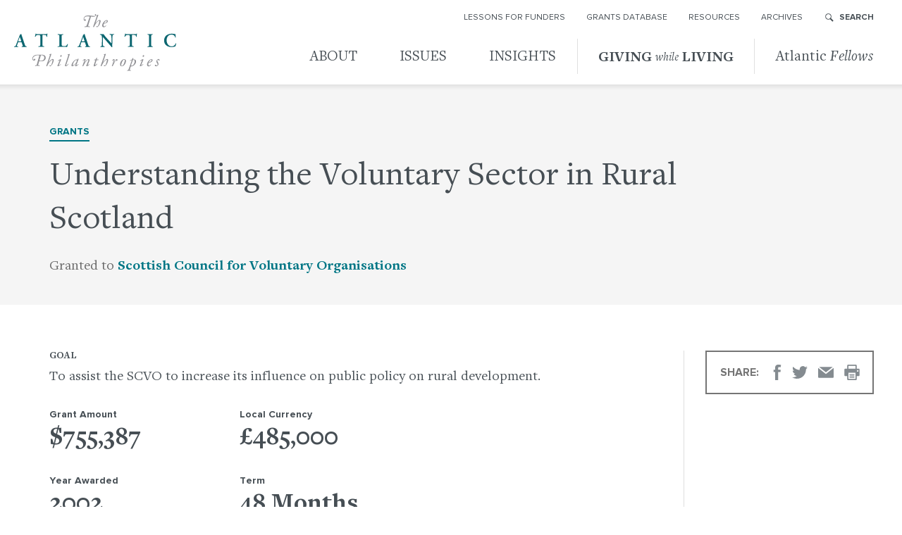

--- FILE ---
content_type: application/javascript
request_url: https://www.atlanticphilanthropies.org/wp-content/themes/atlantic/assets/scripts/index.js?ver=1575581369
body_size: 33211
content:
!function(e){function t(r){if(n[r])return n[r].exports;var i=n[r]={i:r,l:!1,exports:{}};return e[r].call(i.exports,i,i.exports,t),i.l=!0,i.exports}var n={};t.m=e,t.c=n,t.d=function(e,n,r){t.o(e,n)||Object.defineProperty(e,n,{configurable:!1,enumerable:!0,get:r})},t.n=function(e){var n=e&&e.__esModule?function(){return e.default}:function(){return e};return t.d(n,"a",n),n},t.o=function(e,t){return Object.prototype.hasOwnProperty.call(e,t)},t.p="",t(t.s=391)}([,function(e,t,n){"use strict";Object.defineProperty(t,"__esModule",{value:!0}),t.default=function(e){var t=e.context,n=e.label,r=void 0===n?"context-to-element":n,o=e.resolveDocument,a=e.defaultToDocument,u=(0,i.default)(t)[0];if(o&&u&&u.nodeType===Node.DOCUMENT_NODE&&(u=u.documentElement),!u&&a)return document.documentElement;if(!u)throw new TypeError(r+" requires valid options.context");if(u.nodeType!==Node.ELEMENT_NODE&&u.nodeType!==Node.DOCUMENT_FRAGMENT_NODE)throw new TypeError(r+" requires options.context to be an Element");return u};var r=n(22),i=function(e){return e&&e.__esModule?e:{default:e}}(r);e.exports=t.default},function(e,t,n){"use strict";Object.defineProperty(t,"__esModule",{value:!0});var r=n(109),i=function(e){return e&&e.__esModule?e:{default:e}}(r),o=JSON.parse(JSON.stringify(i.default)),a=o.os.family||"",u="Android"===a,s="Windows"===a.slice(0,7),l="OS X"===a,c="iOS"===a,d="Blink"===o.layout,f="Gecko"===o.layout,p="Trident"===o.layout,h="EdgeHTML"===o.layout,m="WebKit"===o.layout,v=parseFloat(o.version),b=Math.floor(v);o.majorVersion=b,o.is={ANDROID:u,WINDOWS:s,OSX:l,IOS:c,BLINK:d,GECKO:f,TRIDENT:p,EDGE:h,WEBKIT:m,IE9:p&&9===b,IE10:p&&10===b,IE11:p&&11===b},t.default=o,e.exports=t.default},function(e,t,n){"use strict";function r(e){return e&&e.__esModule?e:{default:e}}function i(){var e=(0,a.default)(ke);return Object.keys(Ae).forEach(function(t){e[t]=Ae[t]()}),e}Object.defineProperty(t,"__esModule",{value:!0}),t.default=function(){return Le||(Le=s.default.get(),Le.time||(s.default.set(i()),Le=s.default.get()),Le)};var o=n(108),a=r(o),u=n(111),s=r(u),l=n(55),c=r(l),d=n(113),f=r(d),p=n(114),h=r(p),m=n(115),v=r(m),b=n(116),y=r(b),g=n(118),x=r(g),w=n(120),S=r(w),E=n(121),_=r(E),O=n(122),M=r(O),T=n(123),C=r(T),A=n(124),k=r(A),L=n(125),P=r(L),N=n(126),I=r(N),j=n(127),q=r(j),D=n(128),B=r(D),F=n(129),W=r(F),H=n(130),R=r(H),K=n(131),G=r(K),V=n(132),U=r(V),Z=n(133),X=r(Z),$=n(134),z=r($),J=n(135),Y=r(J),Q=n(136),ee=r(Q),te=n(137),ne=r(te),re=n(138),ie=r(re),oe=n(139),ae=r(oe),ue=n(140),se=r(ue),le=n(142),ce=r(le),de=n(143),fe=r(de),pe=n(144),he=r(pe),me=n(145),ve=r(me),be=n(146),ye=r(be),ge=n(147),xe=r(ge),we=n(148),Se=r(we),Ee=n(149),_e=r(Ee),Oe=n(150),Me=r(Oe),Te=n(152),Ce=r(Te),Ae={cssShadowPiercingDeepCombinator:c.default,focusInZeroDimensionObject:B.default,focusObjectSwf:X.default,focusSvgInIframe:ye.default,tabsequenceAreaAtImgPosition:Ce.default},ke={focusAreaImgTabindex:f.default,focusAreaTabindex:h.default,focusAreaWithoutHref:v.default,focusAudioWithoutControls:y.default,focusBrokenImageMap:x.default,focusChildrenOfFocusableFlexbox:S.default,focusFieldsetDisabled:_.default,focusFieldset:M.default,focusFlexboxContainer:C.default,focusFormDisabled:k.default,focusImgIsmap:P.default,focusImgUsemapTabindex:I.default,focusInHiddenIframe:q.default,focusInvalidTabindex:W.default,focusLabelTabindex:R.default,focusObjectSvg:U.default,focusObjectSvgHidden:G.default,focusRedirectImgUsemap:z.default,focusRedirectLegend:Y.default,focusScrollBody:ee.default,focusScrollContainerWithoutOverflow:ne.default,focusScrollContainer:ie.default,focusSummary:ae.default,focusSvgFocusableAttribute:se.default,focusSvgTabindexAttribute:ce.default,focusSvgNegativeTabindexAttribute:fe.default,focusSvgUseTabindex:he.default,focusSvgForeignobjectTabindex:ve.default,focusSvg:xe.default,focusTabindexTrailingCharacters:Se.default,focusTable:_e.default,focusVideoWithoutControls:Me.default},Le=null;e.exports=t.default},function(e,t,n){"use strict";Object.defineProperty(t,"__esModule",{value:!0}),t.default="[data-uri]",e.exports=t.default},,,,function(e,t,n){"use strict";e.exports={makeElement:function(e){var t=document.createElement(e.tag);for(var n in e.attrs)e.attrs.hasOwnProperty(n)&&t.setAttribute(n,e.attrs[n]);for(var r in e.styles)e.styles.hasOwnProperty(r)&&(t.style[r]=e.styles[r]);return e.content&&(t.innerHTML=e.content),t},guid:function(){var e=function(){return Math.floor(65536*(1+Math.random())).toString(16).substring(1)};return e()+e()+e()},openWindow:function(e,t,n){var r=screen.width/2-t/2,i=screen.height/2-n/2;window.open(e,"","width="+t+",height="+n+", top="+i+", left="+r)},/*! loadJS: load a JS file asynchronously. [c]2014 @scottjehl, Filament Group, Inc. (Based on http://goo.gl/REQGQ by Paul Irish). Licensed MIT */
loadJS:function(e,t){var n=window.document.getElementsByTagName("script")[0],r=window.document.createElement("script");return r.src=e,r.async=!0,n.parentNode.insertBefore(r,n),t&&"function"==typeof t&&(r.onload=t),r},getElementArray:function(e,t){var n=t||document;return[].slice.call(n.querySelectorAll(e))},generateSlug:function(e){return e.toLowerCase().replace(/-+/g,"").replace(/\s+/g,"-").replace(/[^a-z0-9-]/g,"")},debounce:function(e,t,n){var r;return function(){var i=this,o=arguments,a=function(){r=null,n||e.apply(i,o)},u=n&&!r;clearTimeout(r),r=setTimeout(a,t),u&&e.apply(i,o)}}}},function(e,t,n){"use strict";Object.defineProperty(t,"__esModule",{value:!0}),t.default=function(e){if(!(0,i.default)(e))return null;var t=e.hasAttribute("tabindex"),n=t?"tabindex":"tabIndex",r=parseInt(e.getAttribute(n),10);return isNaN(r)?-1:r};var r=n(54),i=function(e){return e&&e.__esModule?e:{default:e}}(r);e.exports=t.default},function(e,t,n){"use strict";function r(e){return'<svg xmlns="http://www.w3.org/2000/svg" xmlns:xlink="http://www.w3.org/1999/xlink">'+e+"</svg>"}function i(e){if(!e.focus)try{HTMLElement.prototype.focus.call(e)}catch(t){(0,u.default)(e)}}function o(e,t,n){return i(t),n.activeElement===t}Object.defineProperty(t,"__esModule",{value:!0}),t.generate=r,t.focus=i,t.validate=o;var a=n(141),u=function(e){return e&&e.__esModule?e:{default:e}}(a)},,,function(e,t,n){/**
 * what-input - A global utility for tracking the current input method (mouse, keyboard or touch).
 * @version v5.2.6
 * @link https://github.com/ten1seven/what-input
 * @license MIT
 */
!function(t,n){e.exports=n()}(0,function(){return function(e){function t(r){if(n[r])return n[r].exports;var i=n[r]={exports:{},id:r,loaded:!1};return e[r].call(i.exports,i,i.exports,t),i.loaded=!0,i.exports}var n={};return t.m=e,t.c=n,t.p="",t(0)}([function(e,t){"use strict";e.exports=function(){if("undefined"==typeof document||"undefined"==typeof window)return{ask:function(){return"initial"},element:function(){return null},ignoreKeys:function(){},specificKeys:function(){},registerOnChange:function(){},unRegisterOnChange:function(){}};var e=document.documentElement,t=null,n="initial",r=n,i=Date.now(),o="false",a=["button","input","select","textarea"],u=[],s=[16,17,18,91,93],l=[],c={keydown:"keyboard",keyup:"keyboard",mousedown:"mouse",mousemove:"mouse",MSPointerDown:"pointer",MSPointerMove:"pointer",pointerdown:"pointer",pointermove:"pointer",touchstart:"touch",touchend:"touch"},d=!1,f={x:null,y:null},p={2:"touch",3:"touch",4:"mouse"},h=!1;try{var m=Object.defineProperty({},"passive",{get:function(){h=!0}});window.addEventListener("test",null,m)}catch(e){}var v=function(){var e=!!h&&{passive:!0};document.addEventListener("DOMContentLoaded",b),window.PointerEvent?(window.addEventListener("pointerdown",y),window.addEventListener("pointermove",x)):window.MSPointerEvent?(window.addEventListener("MSPointerDown",y),window.addEventListener("MSPointerMove",x)):(window.addEventListener("mousedown",y),window.addEventListener("mousemove",x),"ontouchstart"in window&&(window.addEventListener("touchstart",y,e),window.addEventListener("touchend",y))),window.addEventListener(M(),x,e),window.addEventListener("keydown",y),window.addEventListener("keyup",y),window.addEventListener("focusin",w),window.addEventListener("focusout",S)},b=function(){if(o=!(e.getAttribute("data-whatpersist")||"false"===document.body.getAttribute("data-whatpersist")))try{window.sessionStorage.getItem("what-input")&&(n=window.sessionStorage.getItem("what-input")),window.sessionStorage.getItem("what-intent")&&(r=window.sessionStorage.getItem("what-intent"))}catch(e){}g("input"),g("intent")},y=function(e){var t=e.which,i=c[e.type];"pointer"===i&&(i=_(e));var o=!l.length&&-1===s.indexOf(t),u=l.length&&-1!==l.indexOf(t),d="keyboard"===i&&t&&(o||u)||"mouse"===i||"touch"===i;if(O(i)&&(d=!1),d&&n!==i&&(n=i,E("input",n),g("input")),d&&r!==i){var f=document.activeElement;f&&f.nodeName&&(-1===a.indexOf(f.nodeName.toLowerCase())||"button"===f.nodeName.toLowerCase()&&!k(f,"form"))&&(r=i,E("intent",r),g("intent"))}},g=function(t){e.setAttribute("data-what"+t,"input"===t?n:r),T(t)},x=function(e){var t=c[e.type];"pointer"===t&&(t=_(e)),A(e),(!d&&!O(t)||d&&"wheel"===e.type||"mousewheel"===e.type||"DOMMouseScroll"===e.type)&&r!==t&&(r=t,E("intent",r),g("intent"))},w=function(n){if(!n.target.nodeName)return void S();t=n.target.nodeName.toLowerCase(),e.setAttribute("data-whatelement",t),n.target.classList&&n.target.classList.length&&e.setAttribute("data-whatclasses",n.target.classList.toString().replace(" ",","))},S=function(){t=null,e.removeAttribute("data-whatelement"),e.removeAttribute("data-whatclasses")},E=function(e,t){if(o)try{window.sessionStorage.setItem("what-"+e,t)}catch(e){}},_=function(e){return"number"==typeof e.pointerType?p[e.pointerType]:"pen"===e.pointerType?"touch":e.pointerType},O=function(e){var t=Date.now(),r="mouse"===e&&"touch"===n&&t-i<200;return i=t,r},M=function(){return"onwheel"in document.createElement("div")?"wheel":void 0!==document.onmousewheel?"mousewheel":"DOMMouseScroll"},T=function(e){for(var t=0,i=u.length;t<i;t++)u[t].type===e&&u[t].fn.call(void 0,"input"===e?n:r)},C=function(e){for(var t=0,n=u.length;t<n;t++)if(u[t].fn===e)return t},A=function(e){f.x!==e.screenX||f.y!==e.screenY?(d=!1,f.x=e.screenX,f.y=e.screenY):d=!0},k=function(e,t){var n=window.Element.prototype;if(n.matches||(n.matches=n.msMatchesSelector||n.webkitMatchesSelector),n.closest)return e.closest(t);do{if(e.matches(t))return e;e=e.parentElement||e.parentNode}while(null!==e&&1===e.nodeType);return null};return"addEventListener"in window&&Array.prototype.indexOf&&function(){c[M()]="mouse",v()}(),{ask:function(e){return"intent"===e?r:n},element:function(){return t},ignoreKeys:function(e){s=e},specificKeys:function(e){l=e},registerOnChange:function(e,t){u.push({fn:e,type:t||"input"})},unRegisterOnChange:function(e){var t=C(e);(t||0===t)&&u.splice(t,1)},clearStorage:function(){window.sessionStorage.clear()}}}()}])})},function(e,t,n){"use strict";Object.defineProperty(t,"__esModule",{value:!0}),t.default=function(e){return e?e.nodeType===Node.DOCUMENT_NODE?e:e.ownerDocument||document:document},e.exports=t.default},,,,,,,,function(e,t,n){"use strict";Object.defineProperty(t,"__esModule",{value:!0}),t.default=function(e){if(!e)return[];if(Array.isArray(e))return e;if(void 0!==e.nodeType)return[e];if("string"==typeof e&&(e=document.querySelectorAll(e)),void 0!==e.length)return[].slice.call(e,0);throw new TypeError("unexpected input "+String(e))},e.exports=t.default},function(e,t,n){"use strict";Object.defineProperty(t,"__esModule",{value:!0}),t.default=function(){for(var e=arguments.length>0&&void 0!==arguments[0]?arguments[0]:{},t=e.context,n=[],r=(0,i.default)({label:"get/parents",context:t});r;)n.push(r),(r=r.parentNode)&&r.nodeType!==Node.ELEMENT_NODE&&(r=null);return n};var r=n(1),i=function(e){return e&&e.__esModule?e:{default:e}}(r);e.exports=t.default},function(e,t,n){"use strict";function r(e){return e&&e.__esModule?e:{default:e}}function i(e,t){return window.getComputedStyle(e,null).getPropertyValue(t)}function o(e){return e.some(function(e){return"none"===i(e,"display")})}function a(e){var t=(0,c.default)(e,function(e){var t=i(e,"visibility");return"hidden"===t||"collapse"===t});if(-1===t)return!1;var n=(0,c.default)(e,function(e){return"visible"===i(e,"visibility")});return-1===n||t<n}function u(e){var t=1;return"summary"===e[0].nodeName.toLowerCase()&&(t=2),e.slice(t).some(function(e){return"details"===e.nodeName.toLowerCase()&&!1===e.open})}function s(){var e=arguments.length>0&&void 0!==arguments[0]?arguments[0]:{},t=e.context,n=e.except,r=void 0===n?{notRendered:!1,cssDisplay:!1,cssVisibility:!1,detailsElement:!1,browsingContext:!1}:n,i=(0,h.default)({label:"is/visible",resolveDocument:!0,context:t}),l=i.nodeName.toLowerCase();if(!r.notRendered&&b.test(l))return!0;var c=(0,f.default)({context:i}),d="audio"===l&&!i.hasAttribute("controls");if(!r.cssDisplay&&o(d?c.slice(1):c))return!1;if(!r.cssVisibility&&a(c))return!1;if(!r.detailsElement&&u(c))return!1;if(!r.browsingContext){var p=(0,v.default)(i),m=s.except(r);if(p&&!m(p))return!1}return!0}Object.defineProperty(t,"__esModule",{value:!0});var l=n(58),c=r(l),d=n(23),f=r(d),p=n(1),h=r(p),m=n(25),v=r(m),b=/^(area)$/;s.except=function(){var e=arguments.length>0&&void 0!==arguments[0]?arguments[0]:{},t=function(t){return s({context:t,except:e})};return t.rules=s,t};var y=s.except({});t.default=y,e.exports=t.default},function(e,t,n){"use strict";function r(e){return e&&e.__esModule?e:{default:e}}function i(e){if(f||(f=(0,d.default)("object, iframe")),void 0!==e._frameElement)return e._frameElement;e._frameElement=null;var t=e.parent.document.querySelectorAll(f);return[].some.call(t,function(t){return(0,u.default)(t)===e.document&&(e._frameElement=t,!0)}),e._frameElement}function o(e){var t=(0,l.default)(e);if(!t.parent||t.parent===t)return null;try{return t.frameElement||i(t)}catch(e){return null}}Object.defineProperty(t,"__esModule",{value:!0}),t.default=o;var a=n(154),u=r(a),s=n(155),l=r(s),c=n(59),d=r(c),f=void 0;e.exports=t.default},,,,,function(e,t){var n;n=function(){return this}();try{n=n||Function("return this")()||(0,eval)("this")}catch(e){"object"==typeof window&&(n=window)}e.exports=n},,,,function(e,t,n){"use strict";function r(e){return e&&e.__esModule?e:{default:e}}function i(){var e=arguments.length>0&&void 0!==arguments[0]?arguments[0]:{},t=e.context,n=e.except,r=void 0===n?{flexbox:!1,scrollable:!1,shadow:!1}:n;y||(y=(0,b.default)());var i=(0,s.default)({label:"is/focus-relevant",resolveDocument:!0,context:t});if(!r.shadow&&i.shadowRoot)return!0;var o=i.nodeName.toLowerCase();if("input"===o&&"hidden"===i.type)return!1;if("input"===o||"select"===o||"button"===o||"textarea"===o)return!0;if("legend"===o&&y.focusRedirectLegend)return!0;if("label"===o)return!0;if("area"===o)return!0;if("a"===o&&i.hasAttribute("href"))return!0;if("object"===o&&i.hasAttribute("usemap"))return!1;if("object"===o){var u=i.getAttribute("type");if(!y.focusObjectSvg&&"image/svg+xml"===u)return!1;if(!y.focusObjectSwf&&"application/x-shockwave-flash"===u)return!1}if("iframe"===o||"object"===o)return!0;if("embed"===o||"keygen"===o)return!0;if(i.hasAttribute("contenteditable"))return!0;if("audio"===o&&(y.focusAudioWithoutControls||i.hasAttribute("controls")))return!0;if("video"===o&&(y.focusVideoWithoutControls||i.hasAttribute("controls")))return!0;if(y.focusSummary&&"summary"===o)return!0;var l=(0,h.default)(i);if("img"===o&&i.hasAttribute("usemap"))return l&&y.focusImgUsemapTabindex||y.focusRedirectImgUsemap;if(y.focusTable&&("table"===o||"td"===o))return!0;if(y.focusFieldset&&"fieldset"===o)return!0;var d="svg"===o,p=i.ownerSVGElement,v=i.getAttribute("focusable"),g=(0,f.default)(i);if("use"===o&&null!==g&&!y.focusSvgUseTabindex)return!1;if("foreignobject"===o)return null!==g&&y.focusSvgForeignobjectTabindex;if((0,c.default)(i,"svg a")&&i.hasAttribute("xlink:href"))return!0;if((d||p)&&i.focus&&!y.focusSvgNegativeTabindexAttribute&&g<0)return!1;if(d)return l||y.focusSvg||y.focusSvgInIframe||Boolean(y.focusSvgFocusableAttribute&&v&&"true"===v);if(p){if(y.focusSvgTabindexAttribute&&l)return!0;if(y.focusSvgFocusableAttribute)return"true"===v}if(l)return!0;var x=window.getComputedStyle(i,null);if((0,m.isUserModifyWritable)(x))return!0;if(y.focusImgIsmap&&"img"===o&&i.hasAttribute("ismap")){if((0,a.default)({context:i}).some(function(e){return"a"===e.nodeName.toLowerCase()&&e.hasAttribute("href")}))return!0}if(!r.scrollable&&y.focusScrollContainer)if(y.focusScrollContainerWithoutOverflow){if((0,m.isScrollableContainer)(i,o))return!0}else if((0,m.hasCssOverflowScroll)(x))return!0;if(!r.flexbox&&y.focusFlexboxContainer&&(0,m.hasCssDisplayFlex)(x))return!0;var w=i.parentElement;if(!r.scrollable&&w){var S=w.nodeName.toLowerCase(),E=window.getComputedStyle(w,null);if(y.focusScrollBody&&(0,m.isScrollableContainer)(w,o,S,E))return!0;if(y.focusChildrenOfFocusableFlexbox&&(0,m.hasCssDisplayFlex)(E))return!0}return!1}Object.defineProperty(t,"__esModule",{value:!0});var o=n(23),a=r(o),u=n(1),s=r(u),l=n(53),c=r(l),d=n(9),f=r(d),p=n(54),h=r(p),m=n(57),v=n(3),b=r(v),y=void 0;i.except=function(){var e=arguments.length>0&&void 0!==arguments[0]?arguments[0]:{},t=function(t){return i({context:t,except:e})};return t.rules=i,t};var g=i.except({});t.default=g,e.exports=t.default},function(e,t,n){"use strict";function r(e){return e&&e.__esModule?e:{default:e}}function i(e,t){return t.querySelector('map[name="'+(0,s.default)(e)+'"]')||null}function o(e){var t=e.getAttribute("usemap");if(!t)return null;var n=(0,c.default)(e);return i(t.slice(1),n)}function a(e){var t=e.parentElement;return t.name&&"map"===t.nodeName.toLowerCase()?(0,c.default)(e).querySelector('img[usemap="#'+(0,s.default)(t.name)+'"]')||null:null}Object.defineProperty(t,"__esModule",{value:!0}),t.getMapByName=i,t.getMapOfImage=o,t.getImageOfArea=a;var u=n(156),s=r(u),l=n(14),c=r(l)},,,,,,,,,,,,,,,function(e,t,n){"use strict";Object.defineProperty(t,"__esModule",{value:!0}),t.default=function(){for(var e=arguments.length>0&&void 0!==arguments[0]?arguments[0]:{},t=e.context,n=(0,i.default)({label:"get/shadow-host",context:t}),r=null;n;)r=n,n=n.parentNode;return r.nodeType===r.DOCUMENT_FRAGMENT_NODE&&r.host?r.host:null};var r=n(1),i=function(e){return e&&e.__esModule?e:{default:e}}(r);e.exports=t.default},function(e,t,n){"use strict";function r(e){return e&&e.__esModule?e:{default:e}}Object.defineProperty(t,"__esModule",{value:!0}),t.default=function(){var e=arguments.length>0&&void 0!==arguments[0]?arguments[0]:{},t=e.context,n=e.includeContext,r=e.includeOnlyTabbable,i=e.strategy,a=u.default.rules.except({onlyTabbable:r});return(0,o.default)({context:t,includeContext:n,includeOnlyTabbable:r,strategy:i}).filter(a)};var i=n(106),o=r(i),a=n(162),u=r(a);e.exports=t.default},function(e,t,n){"use strict";function r(e){return e&&e.__esModule?e:{default:e}}function i(e){var t=e.nodeName.toLowerCase();if("embed"===t||"keygen"===t)return!0;var n=(0,w.default)(e);if(e.shadowRoot&&null===n)return!0;if("label"===t)return!_.focusLabelTabindex||null===n;if("legend"===t)return null===n;if(_.focusSvgFocusableAttribute&&(e.ownerSVGElement||"svg"===t)){var r=e.getAttribute("focusable");return r&&"false"===r}return"img"===t&&e.hasAttribute("usemap")?null===n||!_.focusImgUsemapTabindex:"area"===t&&!(0,l.default)(e)}function o(){var e=arguments.length>0&&void 0!==arguments[0]?arguments[0]:{},t=e.context,n=e.except,r=void 0===n?{disabled:!1,visible:!1,onlyTabbable:!1}:n;_||(_=(0,E.default)());var o=m.default.rules.except({onlyFocusableBrowsingContext:!0,visible:r.visible}),a=(0,b.default)({label:"is/focusable",resolveDocument:!0,context:t});if(!u.default.rules({context:a,except:r})||i(a))return!1;if(!r.disabled&&(0,p.default)(a))return!1;if(!r.onlyTabbable&&o(a))return!1;if(!r.visible){var s={context:a,except:{}};if(_.focusInHiddenIframe&&(s.except.browsingContext=!0),_.focusObjectSvgHidden){"object"===a.nodeName.toLowerCase()&&(s.except.cssVisibility=!0)}if(!d.default.rules(s))return!1}var l=(0,g.default)(a);if(l){if(!("object"!==l.nodeName.toLowerCase()||_.focusInZeroDimensionObject||l.offsetWidth&&l.offsetHeight))return!1}return!("svg"===a.nodeName.toLowerCase()&&_.focusSvgInIframe&&!l&&null===a.getAttribute("tabindex"))}Object.defineProperty(t,"__esModule",{value:!0});var a=n(34),u=r(a),s=n(153),l=r(s),c=n(24),d=r(c),f=n(157),p=r(f),h=n(159),m=r(h),v=n(1),b=r(v),y=n(25),g=r(y),x=n(9),w=r(x),S=n(3),E=r(S),_=void 0;o.except=function(){var e=arguments.length>0&&void 0!==arguments[0]?arguments[0]:{},t=function(t){return o({context:t,except:e})};return t.rules=o,t};var O=o.except({});t.default=O,e.exports=t.default},function(e,t,n){"use strict";function r(e){o.some(function(t){return!!e[t]&&(a=t,!0)})}function i(e,t){return a||r(e),e[a](t)}Object.defineProperty(t,"__esModule",{value:!0}),t.default=i;var o=["matches","webkitMatchesSelector","mozMatchesSelector","msMatchesSelector"],a=null;e.exports=t.default},function(e,t,n){"use strict";function r(e){return e&&e.__esModule?e:{default:e}}Object.defineProperty(t,"__esModule",{value:!0}),t.default=function(e){s||(s=(0,u.default)());var t=s.focusTabindexTrailingCharacters?c:l,n=(0,o.default)({label:"is/valid-tabindex",resolveDocument:!0,context:e}),r=n.hasAttribute("tabindex"),i=n.hasAttribute("tabIndex");if(!r&&!i)return!1;if((n.ownerSVGElement||"svg"===n.nodeName.toLowerCase())&&!s.focusSvgTabindexAttribute)return!1;if(s.focusInvalidTabindex)return!0;var a=n.getAttribute(r?"tabindex":"tabIndex");return"-32768"!==a&&Boolean(a&&t.test(a))};var i=n(1),o=r(i),a=n(3),u=r(a),s=void 0,l=/^\s*(-|\+)?[0-9]+\s*$/,c=/^\s*(-|\+)?[0-9]+.*$/;e.exports=t.default},function(e,t,n){"use strict";Object.defineProperty(t,"__esModule",{value:!0}),t.default=function(){var e=void 0;try{document.querySelector("html >>> :first-child"),e=">>>"}catch(t){try{document.querySelector("html /deep/ :first-child"),e="/deep/"}catch(t){e=""}}return e},e.exports=t.default},function(e,t,n){"use strict";Object.defineProperty(t,"__esModule",{value:!0}),t.default="[data-uri]",e.exports=t.default},function(e,t,n){"use strict";function r(e){var t=e.webkitUserModify||"";return Boolean(t&&-1!==t.indexOf("write"))}function i(e){return[e.getPropertyValue("overflow"),e.getPropertyValue("overflow-x"),e.getPropertyValue("overflow-y")].some(function(e){return"auto"===e||"scroll"===e})}function o(e){return e.display.indexOf("flex")>-1}function a(e,t,n,r){return("div"===t||"span"===t)&&(!(n&&"div"!==n&&"span"!==n&&!i(r))&&(e.offsetHeight<e.scrollHeight||e.offsetWidth<e.scrollWidth))}Object.defineProperty(t,"__esModule",{value:!0}),t.isUserModifyWritable=r,t.hasCssOverflowScroll=i,t.hasCssDisplayFlex=o,t.isScrollableContainer=a},function(e,t,n){"use strict";function r(e,t){if(e.findIndex)return e.findIndex(t);var n=e.length;if(0===n)return-1;for(var r=0;r<n;r++)if(t(e[r],r,e))return r;return-1}Object.defineProperty(t,"__esModule",{value:!0}),t.default=r,e.exports=t.default},function(e,t,n){"use strict";Object.defineProperty(t,"__esModule",{value:!0}),t.default=function(e){if("string"!=typeof o){var t=(0,i.default)();t&&(o=", html "+t+" ")}return o?e+o+e.replace(/\s*,\s*/g,",").split(",").join(o):e};var r=n(55),i=function(e){return e&&e.__esModule?e:{default:e}}(r),o=void 0;e.exports=t.default},function(e,t,n){"use strict";function r(e){return e&&e.__esModule?e:{default:e}}function i(e,t){return(0,s.default)(e,function(e){return t.compareDocumentPosition(e)&Node.DOCUMENT_POSITION_FOLLOWING})}function o(e,t,n){var r=[];return t.forEach(function(t){var o=!0,a=e.indexOf(t);-1===a&&(a=i(e,t),o=!1),-1===a&&(a=e.length);var u=(0,c.default)(n?n(t):t);u.length&&r.push({offset:a,replace:o,elements:u})}),r}function a(e,t){var n=0;t.sort(function(e,t){return e.offset-t.offset}),t.forEach(function(t){var r=t.replace?1:0,i=[t.offset+n,r].concat(t.elements);e.splice.apply(e,i),n+=t.elements.length-r})}Object.defineProperty(t,"__esModule",{value:!0}),t.default=function(){var e=arguments.length>0&&void 0!==arguments[0]?arguments[0]:{},t=e.list,n=e.elements,r=e.resolveElement,i=t.slice(0),u=(0,c.default)(n).slice(0);return(0,f.default)(u),a(i,o(i,u,r)),i};var u=n(58),s=r(u),l=n(22),c=r(l),d=n(164),f=r(d);e.exports=t.default},,,,,,,,,,,,,,,,,,,,,,,,,,,,,,,,,,,,,,,,,,function(e,t,n){(function(n){var r,i;/*! smooth-scroll v16.1.0 | (c) 2019 Chris Ferdinandi | MIT License | http://github.com/cferdinandi/smooth-scroll */
window.Element&&!Element.prototype.closest&&(Element.prototype.closest=function(e){var t,n=(this.document||this.ownerDocument).querySelectorAll(e),r=this;do{for(t=n.length;0<=--t&&n.item(t)!==r;);}while(t<0&&(r=r.parentElement));return r}),function(){function e(e,t){t=t||{bubbles:!1,cancelable:!1,detail:void 0};var n=document.createEvent("CustomEvent");return n.initCustomEvent(e,t.bubbles,t.cancelable,t.detail),n}"function"!=typeof window.CustomEvent&&(e.prototype=window.Event.prototype,window.CustomEvent=e)}(),function(){for(var e=0,t=["ms","moz","webkit","o"],n=0;n<t.length&&!window.requestAnimationFrame;++n)window.requestAnimationFrame=window[t[n]+"RequestAnimationFrame"],window.cancelAnimationFrame=window[t[n]+"CancelAnimationFrame"]||window[t[n]+"CancelRequestAnimationFrame"];window.requestAnimationFrame||(window.requestAnimationFrame=function(t,n){var r=(new Date).getTime(),i=Math.max(0,16-(r-e)),o=window.setTimeout(function(){t(r+i)},i);return e=r+i,o}),window.cancelAnimationFrame||(window.cancelAnimationFrame=function(e){clearTimeout(e)})}(),function(n,o){r=[],void 0!==(i=function(){return o(n)}.apply(t,r))&&(e.exports=i)}(void 0!==n?n:"undefined"!=typeof window?window:this,function(e){"use strict";var t={ignore:"[data-scroll-ignore]",header:null,topOnEmptyHash:!0,speed:500,speedAsDuration:!1,durationMax:null,durationMin:null,clip:!0,offset:0,easing:"easeInOutCubic",customEasing:null,updateURL:!0,popstate:!0,emitEvents:!0},n=function(){var e={};return Array.prototype.forEach.call(arguments,function(t){for(var n in t){if(!t.hasOwnProperty(n))return;e[n]=t[n]}}),e},r=function(e){"#"===e.charAt(0)&&(e=e.substr(1));for(var t,n=String(e),r=n.length,i=-1,o="",a=n.charCodeAt(0);++i<r;){if(0===(t=n.charCodeAt(i)))throw new InvalidCharacterError("Invalid character: the input contains U+0000.");o+=1<=t&&t<=31||127==t||0===i&&48<=t&&t<=57||1===i&&48<=t&&t<=57&&45===a?"\\"+t.toString(16)+" ":128<=t||45===t||95===t||48<=t&&t<=57||65<=t&&t<=90||97<=t&&t<=122?n.charAt(i):"\\"+n.charAt(i)}return"#"+o},i=function(){return Math.max(document.body.scrollHeight,document.documentElement.scrollHeight,document.body.offsetHeight,document.documentElement.offsetHeight,document.body.clientHeight,document.documentElement.clientHeight)},o=function(t){return t?(n=t,parseInt(e.getComputedStyle(n).height,10)+t.offsetTop):0;var n},a=function(t,n,r,i){if(n.emitEvents&&"function"==typeof e.CustomEvent){var o=new CustomEvent(t,{bubbles:!0,detail:{anchor:r,toggle:i}});document.dispatchEvent(o)}};return function(u,s){var l,c,d,f,p={};p.cancelScroll=function(e){cancelAnimationFrame(f),f=null,e||a("scrollCancel",l)},p.animateScroll=function(r,u,s){p.cancelScroll();var c=n(l||t,s||{}),h="[object Number]"===Object.prototype.toString.call(r),m=h||!r.tagName?null:r;if(h||m){var v=e.pageYOffset;c.header&&!d&&(d=document.querySelector(c.header));var b,y,g,x,w,S,E,_,O=o(d),M=h?r:function(t,n,r,o){var a=0;if(t.offsetParent)for(;a+=t.offsetTop,t=t.offsetParent;);return a=Math.max(a-n-r,0),o&&(a=Math.min(a,i()-e.innerHeight)),a}(m,O,parseInt("function"==typeof c.offset?c.offset(r,u):c.offset,10),c.clip),T=M-v,C=i(),A=0,k=(b=T,g=(y=c).speedAsDuration?y.speed:Math.abs(b/1e3*y.speed),y.durationMax&&g>y.durationMax?y.durationMax:y.durationMin&&g<y.durationMin?y.durationMin:parseInt(g,10)),L=function(t,n){var i,o,s,l=e.pageYOffset;if(t==n||l==n||(v<n&&e.innerHeight+l)>=C)return p.cancelScroll(!0),o=n,s=h,0===(i=r)&&document.body.focus(),s||(i.focus(),document.activeElement!==i&&(i.setAttribute("tabindex","-1"),i.focus(),i.style.outline="none"),e.scrollTo(0,o)),a("scrollStop",c,r,u),!(f=x=null)},P=function(t){var n,r,i;x||(x=t),A+=t-x,S=v+T*(r=w=1<(w=0===k?0:A/k)?1:w,"easeInQuad"===(n=c).easing&&(i=r*r),"easeOutQuad"===n.easing&&(i=r*(2-r)),"easeInOutQuad"===n.easing&&(i=r<.5?2*r*r:(4-2*r)*r-1),"easeInCubic"===n.easing&&(i=r*r*r),"easeOutCubic"===n.easing&&(i=--r*r*r+1),"easeInOutCubic"===n.easing&&(i=r<.5?4*r*r*r:(r-1)*(2*r-2)*(2*r-2)+1),"easeInQuart"===n.easing&&(i=r*r*r*r),"easeOutQuart"===n.easing&&(i=1- --r*r*r*r),"easeInOutQuart"===n.easing&&(i=r<.5?8*r*r*r*r:1-8*--r*r*r*r),"easeInQuint"===n.easing&&(i=r*r*r*r*r),"easeOutQuint"===n.easing&&(i=1+--r*r*r*r*r),"easeInOutQuint"===n.easing&&(i=r<.5?16*r*r*r*r*r:1+16*--r*r*r*r*r),n.customEasing&&(i=n.customEasing(r)),i||r),e.scrollTo(0,Math.floor(S)),L(S,M)||(f=e.requestAnimationFrame(P),x=t)};0===e.pageYOffset&&e.scrollTo(0,0),E=r,_=c,h||history.pushState&&_.updateURL&&history.pushState({smoothScroll:JSON.stringify(_),anchor:E.id},document.title,E===document.documentElement?"#top":"#"+E.id),"matchMedia"in e&&e.matchMedia("(prefers-reduced-motion)").matches?e.scrollTo(0,Math.floor(M)):(a("scrollStart",c,r,u),p.cancelScroll(!0),e.requestAnimationFrame(P))}};var h=function(t){if(!t.defaultPrevented&&!(0!==t.button||t.metaKey||t.ctrlKey||t.shiftKey)&&"closest"in t.target&&(c=t.target.closest(u))&&"a"===c.tagName.toLowerCase()&&!t.target.closest(l.ignore)&&c.hostname===e.location.hostname&&c.pathname===e.location.pathname&&/#/.test(c.href)){var n,i=r(c.hash);if("#"===i){if(!l.topOnEmptyHash)return;n=document.documentElement}else n=document.querySelector(i);(n=n||"#top"!==i?n:document.documentElement)&&(t.preventDefault(),function(t){if(history.replaceState&&t.updateURL&&!history.state){var n=e.location.hash;n=n||"",history.replaceState({smoothScroll:JSON.stringify(t),anchor:n||e.pageYOffset},document.title,n||e.location.href)}}(l),p.animateScroll(n,c))}},m=function(e){if(null!==history.state&&history.state.smoothScroll&&history.state.smoothScroll===JSON.stringify(l)){var t=history.state.anchor;"string"==typeof t&&t&&!(t=document.querySelector(r(history.state.anchor)))||p.animateScroll(t,null,{updateURL:!1})}};return p.destroy=function(){l&&(document.removeEventListener("click",h,!1),e.removeEventListener("popstate",m,!1),p.cancelScroll(),f=d=c=l=null)},function(){if(!("querySelector"in document&&"addEventListener"in e&&"requestAnimationFrame"in e&&"closest"in e.Element.prototype))throw"Smooth Scroll: This browser does not support the required JavaScript methods and browser APIs.";p.destroy(),l=n(t,s||{}),d=l.header?document.querySelector(l.header):null,document.addEventListener("click",h,!1),l.updateURL&&l.popstate&&e.addEventListener("popstate",m,!1)}(),p}})}).call(t,n(30))},function(e,t,n){"use strict";function r(e){return e&&e.__esModule?e:{default:e}}Object.defineProperty(t,"__esModule",{value:!0}),t.default=function(){var e=arguments.length>0&&void 0!==arguments[0]?arguments[0]:{},t=e.context;return t||(t=document.documentElement),(0,u.default)(),(0,l.default)({"?alt+?shift+tab":function(e){e.preventDefault();var n=(0,u.default)({context:t}),r=e.shiftKey,i=n[0],a=n[n.length-1],s=r?i:a,l=r?a:i;if((0,o.default)(s))return void l.focus();var c=void 0;if(!n.some(function(e,t){return!!(0,o.default)(e)&&(c=t,!0)}))return void i.focus();n[c+(r?-1:1)].focus()}})};var i=n(104),o=r(i),a=n(105),u=r(a),s=n(167),l=r(s);e.exports=t.default},function(e,t,n){"use strict";function r(e){return e&&e.__esModule?e:{default:e}}Object.defineProperty(t,"__esModule",{value:!0}),t.default=function(e){var t=(0,o.default)({label:"is/active-element",resolveDocument:!0,context:e});if((0,l.default)(t).activeElement===t)return!0;var n=(0,u.default)({context:t});return!(!n||n.shadowRoot.activeElement!==t)};var i=n(1),o=r(i),a=n(50),u=r(a),s=n(14),l=r(s);e.exports=t.default},function(e,t,n){"use strict";function r(e){return e&&e.__esModule?e:{default:e}}function i(e,t){var n=e.indexOf(t);if(n>0){return e.splice(n,1).concat(e)}return e}function o(e,t){return x.tabsequenceAreaAtImgPosition&&(e=(0,p.default)(e,t)),e=(0,b.default)(e)}Object.defineProperty(t,"__esModule",{value:!0}),t.default=function(){var e=arguments.length>0&&void 0!==arguments[0]?arguments[0]:{},t=e.context,n=e.includeContext,r=e.includeOnlyTabbable,a=e.strategy;x||(x=(0,g.default)());var s=(0,l.default)(t)[0]||document.documentElement,c=(0,u.default)({context:s,includeContext:n,includeOnlyTabbable:r,strategy:a});return c=document.body.createShadowRoot&&d.default.is.BLINK?(0,m.default)(c,s,o):o(c,s),n&&(c=i(c,s)),c};var a=n(51),u=r(a),s=n(22),l=r(s),c=n(2),d=r(c),f=n(163),p=r(f),h=n(165),m=r(h),v=n(166),b=r(v),y=n(3),g=r(y),x=void 0;e.exports=t.default},function(e,t,n){"use strict";function r(e){return e&&e.__esModule?e:{default:e}}Object.defineProperty(t,"__esModule",{value:!0}),t.default=function(){var e=arguments.length>0&&void 0!==arguments[0]?arguments[0]:{},t=e.context,n=e.includeContext,r=e.includeOnlyTabbable,i=e.strategy,a=void 0===i?"quick":i,s=(0,o.default)({label:"query/focusable",resolveDocument:!0,defaultToDocument:!0,context:t}),c={context:s,includeContext:n,includeOnlyTabbable:r,strategy:a};if("quick"===a)return(0,l.default)(c);if("strict"===a||"all"===a)return(0,u.default)(c);throw new TypeError('query/focusable requires option.strategy to be one of ["quick", "strict", "all"]')};var i=n(1),o=r(i),a=n(107),u=r(a),s=n(160),l=r(s);e.exports=t.default},function(e,t,n){"use strict";function r(e){return e&&e.__esModule?e:{default:e}}function i(e){var t=function(t){return t.shadowRoot?NodeFilter.FILTER_ACCEPT:e(t)?NodeFilter.FILTER_ACCEPT:NodeFilter.FILTER_SKIP};return t.acceptNode=t,t}function o(){var e=arguments.length>0&&void 0!==arguments[0]?arguments[0]:{},t=e.context,n=e.includeContext,r=e.includeOnlyTabbable,a=e.strategy;t||(t=document.documentElement);for(var s=u.default.rules.except({onlyTabbable:r}),c=(0,d.default)(t),p=c.createTreeWalker(t,NodeFilter.SHOW_ELEMENT,"all"===a?f:i(s),!1),h=[];p.nextNode();)p.currentNode.shadowRoot?(s(p.currentNode)&&h.push(p.currentNode),h=h.concat(o({context:p.currentNode.shadowRoot,includeOnlyTabbable:r,strategy:a}))):h.push(p.currentNode);return n&&("all"===a?(0,l.default)(t)&&h.unshift(t):s(t)&&h.unshift(t)),h}Object.defineProperty(t,"__esModule",{value:!0}),t.default=o;var a=n(52),u=r(a),s=n(34),l=r(s),c=n(14),d=r(c),f=i(l.default);e.exports=t.default},function(e,t,n){"use strict";function r(){var e={activeElement:document.activeElement,windowScrollTop:window.scrollTop,windowScrollLeft:window.scrollLeft,bodyScrollTop:document.body.scrollTop,bodyScrollLeft:document.body.scrollLeft},t=document.createElement("iframe");t.setAttribute("style","position:absolute; position:fixed; top:0; left:-2px; width:1px; height:1px; overflow:hidden;"),t.setAttribute("aria-live","off"),t.setAttribute("aria-busy","true"),t.setAttribute("aria-hidden","true"),document.body.appendChild(t);var n=t.contentWindow,r=n.document;r.open(),r.close();var i=r.createElement("div");return r.body.appendChild(i),e.iframe=t,e.wrapper=i,e.window=n,e.document=r,e}function i(e,t){e.wrapper.innerHTML="";var n="string"==typeof t.element?e.document.createElement(t.element):t.element(e.wrapper,e.document),r=t.mutate&&t.mutate(n,e.wrapper,e.document);return r||!1===r||(r=n),!n.parentNode&&e.wrapper.appendChild(n),r&&r.focus&&r.focus(),t.validate?t.validate(n,r,e.document):e.document.activeElement===r}function o(e){e.activeElement===document.body?(document.activeElement&&document.activeElement.blur&&document.activeElement.blur(),u.default.is.IE10&&document.body.focus()):e.activeElement&&e.activeElement.focus&&e.activeElement.focus(),document.body.removeChild(e.iframe),window.scrollTop=e.windowScrollTop,window.scrollLeft=e.windowScrollLeft,document.body.scrollTop=e.bodyScrollTop,document.body.scrollLeft=e.bodyScrollLeft}Object.defineProperty(t,"__esModule",{value:!0}),t.default=function(e){var t=r(),n={};return Object.keys(e).map(function(r){n[r]=i(t,e[r])}),o(t),n};var a=n(2),u=function(e){return e&&e.__esModule?e:{default:e}}(a);e.exports=t.default},function(e,t,n){(function(e,r){var i;(function(){"use strict";function o(e){return e=String(e),e.charAt(0).toUpperCase()+e.slice(1)}function a(e,t,n){var r={"10.0":"10",6.4:"10 Technical Preview",6.3:"8.1",6.2:"8",6.1:"Server 2008 R2 / 7","6.0":"Server 2008 / Vista",5.2:"Server 2003 / XP 64-bit",5.1:"XP",5.01:"2000 SP1","5.0":"2000","4.0":"NT","4.90":"ME"};return t&&n&&/^Win/i.test(e)&&!/^Windows Phone /i.test(e)&&(r=r[/[\d.]+$/.exec(e)])&&(e="Windows "+r),e=String(e),t&&n&&(e=e.replace(RegExp(t,"i"),n)),e=s(e.replace(/ ce$/i," CE").replace(/\bhpw/i,"web").replace(/\bMacintosh\b/,"Mac OS").replace(/_PowerPC\b/i," OS").replace(/\b(OS X) [^ \d]+/i,"$1").replace(/\bMac (OS X)\b/,"$1").replace(/\/(\d)/," $1").replace(/_/g,".").replace(/(?: BePC|[ .]*fc[ \d.]+)$/i,"").replace(/\bx86\.64\b/gi,"x86_64").replace(/\b(Windows Phone) OS\b/,"$1").replace(/\b(Chrome OS \w+) [\d.]+\b/,"$1").split(" on ")[0])}function u(e,t){var n=-1,r=e?e.length:0;if("number"==typeof r&&r>-1&&r<=S)for(;++n<r;)t(e[n],n,e);else l(e,t)}function s(e){return e=h(e),/^(?:webOS|i(?:OS|P))/.test(e)?e:o(e)}function l(e,t){for(var n in e)M.call(e,n)&&t(e[n],n,e)}function c(e){return null==e?o(e):T.call(e).slice(8,-1)}function d(e,t){var n=null!=e?typeof e[t]:"number";return!(/^(?:boolean|number|string|undefined)$/.test(n)||"object"==n&&!e[t])}function f(e){return String(e).replace(/([ -])(?!$)/g,"$1?")}function p(e,t){var n=null;return u(e,function(r,i){n=t(n,r,i,e)}),n}function h(e){return String(e).replace(/^ +| +$/g,"")}function m(e){function t(t){return p(t,function(t,n){var r=n.pattern||f(n);return!t&&(t=RegExp("\\b"+r+" *\\d+[.\\w_]*","i").exec(e)||RegExp("\\b"+r+"(?:; *(?:[a-z]+[_-])?[a-z]+\\d+|[^ ();-]*)","i").exec(e))&&((t=String(n.label&&!RegExp(r,"i").test(n.label)?n.label:t).split("/"))[1]&&!/[\d.]+/.test(t[0])&&(t[0]+=" "+t[1]),n=n.label||n,t=s(t[0].replace(RegExp(r,"i"),n).replace(RegExp("; *(?:"+n+"[_-])?","i")," ").replace(RegExp("("+n+")[-_.]?(\\w)","i"),"$1 $2"))),t})}function n(){return this.description||""}var r=b,i=e&&"object"==typeof e&&"String"!=c(e);i&&(r=e,e=null);var o=r.navigator||{},u=o.userAgent||"";e||(e=u);var v,g,x=i||_==y,w=i?!!o.likeChrome:/\bChrome\b/.test(e)&&!/internal|\n/i.test(T.toString()),S=i?"Object":"ScriptBridgingProxyObject",O=i?"Object":"Environment",M=i&&r.java?"JavaPackage":c(r.java),C=i?"Object":"RuntimeObject",A=/\bJava/.test(M)&&r.java,k=A&&c(r.environment)==O,L=A?"a":"α",P=A?"b":"β",N=r.document||{},I=r.operamini||r.opera,j=E.test(j=i&&I?I["[[Class]]"]:c(I))?j:I=null,q=e,D=[],B=null,F=e==u,W=F&&I&&"function"==typeof I.version&&I.version(),H=function(t){return p(t,function(t,n){return t||RegExp("\\b"+(n.pattern||f(n))+"\\b","i").exec(e)&&(n.label||n)})}([{label:"EdgeHTML",pattern:"Edge"},"Trident",{label:"WebKit",pattern:"AppleWebKit"},"iCab","Presto","NetFront","Tasman","KHTML","Gecko"]),R=function(t){return p(t,function(t,n){return t||RegExp("\\b"+(n.pattern||f(n))+"\\b","i").exec(e)&&(n.label||n)})}(["Adobe AIR","Arora","Avant Browser","Breach","Camino","Epiphany","Fennec","Flock","Galeon","GreenBrowser","iCab","Iceweasel","K-Meleon","Konqueror","Lunascape","Maxthon",{label:"Microsoft Edge",pattern:"Edge"},"Midori","Nook Browser","PaleMoon","PhantomJS","Raven","Rekonq","RockMelt","SeaMonkey",{label:"Silk",pattern:"(?:Cloud9|Silk-Accelerated)"},"Sleipnir","SlimBrowser",{label:"SRWare Iron",pattern:"Iron"},"Sunrise","Swiftfox","WebPositive","Opera Mini",{label:"Opera Mini",pattern:"OPiOS"},"Opera",{label:"Opera",pattern:"OPR"},"Chrome",{label:"Chrome Mobile",pattern:"(?:CriOS|CrMo)"},{label:"Firefox",pattern:"(?:Firefox|Minefield)"},{label:"Firefox for iOS",pattern:"FxiOS"},{label:"IE",pattern:"IEMobile"},{label:"IE",pattern:"MSIE"},"Safari"]),K=t([{label:"BlackBerry",pattern:"BB10"},"BlackBerry",{label:"Galaxy S",pattern:"GT-I9000"},{label:"Galaxy S2",pattern:"GT-I9100"},{label:"Galaxy S3",pattern:"GT-I9300"},{label:"Galaxy S4",pattern:"GT-I9500"},"Google TV","Lumia","iPad","iPod","iPhone","Kindle",{label:"Kindle Fire",pattern:"(?:Cloud9|Silk-Accelerated)"},"Nexus","Nook","PlayBook","PlayStation 3","PlayStation 4","PlayStation Vita","TouchPad","Transformer",{label:"Wii U",pattern:"WiiU"},"Wii","Xbox One",{label:"Xbox 360",pattern:"Xbox"},"Xoom"]),G=function(t){return p(t,function(t,n,r){return t||(n[K]||n[/^[a-z]+(?: +[a-z]+\b)*/i.exec(K)]||RegExp("\\b"+f(r)+"(?:\\b|\\w*\\d)","i").exec(e))&&r})}({Apple:{iPad:1,iPhone:1,iPod:1},Archos:{},Amazon:{Kindle:1,"Kindle Fire":1},Asus:{Transformer:1},"Barnes & Noble":{Nook:1},BlackBerry:{PlayBook:1},Google:{"Google TV":1,Nexus:1},HP:{TouchPad:1},HTC:{},LG:{},Microsoft:{Xbox:1,"Xbox One":1},Motorola:{Xoom:1},Nintendo:{"Wii U":1,Wii:1},Nokia:{Lumia:1},Samsung:{"Galaxy S":1,"Galaxy S2":1,"Galaxy S3":1,"Galaxy S4":1},Sony:{"PlayStation 4":1,"PlayStation 3":1,"PlayStation Vita":1}}),V=function(t){return p(t,function(t,n){var r=n.pattern||f(n);return!t&&(t=RegExp("\\b"+r+"(?:/[\\d.]+|[ \\w.]*)","i").exec(e))&&(t=a(t,r,n.label||n)),t})}(["Windows Phone","Android","CentOS",{label:"Chrome OS",pattern:"CrOS"},"Debian","Fedora","FreeBSD","Gentoo","Haiku","Kubuntu","Linux Mint","OpenBSD","Red Hat","SuSE","Ubuntu","Xubuntu","Cygwin","Symbian OS","hpwOS","webOS ","webOS","Tablet OS","Linux","Mac OS X","Macintosh","Mac","Windows 98;","Windows "]);if(H&&(H=[H]),G&&!K&&(K=t([G])),(v=/\bGoogle TV\b/.exec(K))&&(K=v[0]),/\bSimulator\b/i.test(e)&&(K=(K?K+" ":"")+"Simulator"),"Opera Mini"==R&&/\bOPiOS\b/.test(e)&&D.push("running in Turbo/Uncompressed mode"),"IE"==R&&/\blike iPhone OS\b/.test(e)?(v=m(e.replace(/like iPhone OS/,"")),G=v.manufacturer,K=v.product):/^iP/.test(K)?(R||(R="Safari"),V="iOS"+((v=/ OS ([\d_]+)/i.exec(e))?" "+v[1].replace(/_/g,"."):"")):"Konqueror"!=R||/buntu/i.test(V)?G&&"Google"!=G&&(/Chrome/.test(R)&&!/\bMobile Safari\b/i.test(e)||/\bVita\b/.test(K))||/\bAndroid\b/.test(V)&&/^Chrome/.test(R)&&/\bVersion\//i.test(e)?(R="Android Browser",V=/\bAndroid\b/.test(V)?V:"Android"):"Silk"==R?(/\bMobi/i.test(e)||(V="Android",D.unshift("desktop mode")),/Accelerated *= *true/i.test(e)&&D.unshift("accelerated")):"PaleMoon"==R&&(v=/\bFirefox\/([\d.]+)\b/.exec(e))?D.push("identifying as Firefox "+v[1]):"Firefox"==R&&(v=/\b(Mobile|Tablet|TV)\b/i.exec(e))?(V||(V="Firefox OS"),K||(K=v[1])):R&&!(v=!/\bMinefield\b/i.test(e)&&/\b(?:Firefox|Safari)\b/.exec(R))||(R&&!K&&/[\/,]|^[^(]+?\)/.test(e.slice(e.indexOf(v+"/")+8))&&(R=null),(v=K||G||V)&&(K||G||/\b(?:Android|Symbian OS|Tablet OS|webOS)\b/.test(V))&&(R=/[a-z]+(?: Hat)?/i.exec(/\bAndroid\b/.test(V)?V:v)+" Browser")):V="Kubuntu",W||(W=function(t){return p(t,function(t,n){return t||(RegExp(n+"(?:-[\\d.]+/|(?: for [\\w-]+)?[ /-])([\\d.]+[^ ();/_-]*)","i").exec(e)||0)[1]||null})}(["(?:Cloud9|CriOS|CrMo|Edge|FxiOS|IEMobile|Iron|Opera ?Mini|OPiOS|OPR|Raven|Silk(?!/[\\d.]+$))","Version",f(R),"(?:Firefox|Minefield|NetFront)"])),(v="iCab"==H&&parseFloat(W)>3&&"WebKit"||/\bOpera\b/.test(R)&&(/\bOPR\b/.test(e)?"Blink":"Presto")||/\b(?:Midori|Nook|Safari)\b/i.test(e)&&!/^(?:Trident|EdgeHTML)$/.test(H)&&"WebKit"||!H&&/\bMSIE\b/i.test(e)&&("Mac OS"==V?"Tasman":"Trident")||"WebKit"==H&&/\bPlayStation\b(?! Vita\b)/i.test(R)&&"NetFront")&&(H=[v]),"IE"==R&&(v=(/; *(?:XBLWP|ZuneWP)(\d+)/i.exec(e)||0)[1])?(R+=" Mobile",V="Windows Phone "+(/\+$/.test(v)?v:v+".x"),D.unshift("desktop mode")):/\bWPDesktop\b/i.test(e)?(R="IE Mobile",V="Windows Phone 8.x",D.unshift("desktop mode"),W||(W=(/\brv:([\d.]+)/.exec(e)||0)[1])):"IE"!=R&&"Trident"==H&&(v=/\brv:([\d.]+)/.exec(e))&&(R&&D.push("identifying as "+R+(W?" "+W:"")),R="IE",W=v[1]),F){if(d(r,"global"))if(A&&(v=A.lang.System,q=v.getProperty("os.arch"),V=V||v.getProperty("os.name")+" "+v.getProperty("os.version")),x&&d(r,"system")&&(v=[r.system])[0]){V||(V=v[0].os||null);try{v[1]=r.require("ringo/engine").version,W=v[1].join("."),R="RingoJS"}catch(e){v[0].global.system==r.system&&(R="Narwhal")}}else"object"==typeof r.process&&!r.process.browser&&(v=r.process)?(R="Node.js",q=v.arch,V=v.platform,W=/[\d.]+/.exec(v.version)[0]):k&&(R="Rhino");else c(v=r.runtime)==S?(R="Adobe AIR",V=v.flash.system.Capabilities.os):c(v=r.phantom)==C?(R="PhantomJS",W=(v=v.version||null)&&v.major+"."+v.minor+"."+v.patch):"number"==typeof N.documentMode&&(v=/\bTrident\/(\d+)/i.exec(e))&&(W=[W,N.documentMode],(v=+v[1]+4)!=W[1]&&(D.push("IE "+W[1]+" mode"),H&&(H[1]=""),W[1]=v),W="IE"==R?String(W[1].toFixed(1)):W[0]);V=V&&s(V)}W&&(v=/(?:[ab]|dp|pre|[ab]\d+pre)(?:\d+\+?)?$/i.exec(W)||/(?:alpha|beta)(?: ?\d)?/i.exec(e+";"+(F&&o.appMinorVersion))||/\bMinefield\b/i.test(e)&&"a")&&(B=/b/i.test(v)?"beta":"alpha",W=W.replace(RegExp(v+"\\+?$"),"")+("beta"==B?P:L)+(/\d+\+?/.exec(v)||"")),"Fennec"==R||"Firefox"==R&&/\b(?:Android|Firefox OS)\b/.test(V)?R="Firefox Mobile":"Maxthon"==R&&W?W=W.replace(/\.[\d.]+/,".x"):/\bXbox\b/i.test(K)?(V=null,"Xbox 360"==K&&/\bIEMobile\b/.test(e)&&D.unshift("mobile mode")):!/^(?:Chrome|IE|Opera)$/.test(R)&&(!R||K||/Browser|Mobi/.test(R))||"Windows CE"!=V&&!/Mobi/i.test(e)?"IE"==R&&F&&null===r.external?D.unshift("platform preview"):(/\bBlackBerry\b/.test(K)||/\bBB10\b/.test(e))&&(v=(RegExp(K.replace(/ +/g," *")+"/([.\\d]+)","i").exec(e)||0)[1]||W)?(v=[v,/BB10/.test(e)],V=(v[1]?(K=null,G="BlackBerry"):"Device Software")+" "+v[0],W=null):this!=l&&"Wii"!=K&&(F&&I||/Opera/.test(R)&&/\b(?:MSIE|Firefox)\b/i.test(e)||"Firefox"==R&&/\bOS X (?:\d+\.){2,}/.test(V)||"IE"==R&&(V&&!/^Win/.test(V)&&W>5.5||/\bWindows XP\b/.test(V)&&W>8||8==W&&!/\bTrident\b/.test(e)))&&!E.test(v=m.call(l,e.replace(E,"")+";"))&&v.name&&(v="ing as "+v.name+((v=v.version)?" "+v:""),E.test(R)?(/\bIE\b/.test(v)&&"Mac OS"==V&&(V=null),v="identify"+v):(v="mask"+v,R=j?s(j.replace(/([a-z])([A-Z])/g,"$1 $2")):"Opera",/\bIE\b/.test(v)&&(V=null),F||(W=null)),H=["Presto"],D.push(v)):R+=" Mobile",(v=(/\bAppleWebKit\/([\d.]+\+?)/i.exec(e)||0)[1])&&(v=[parseFloat(v.replace(/\.(\d)$/,".0$1")),v],"Safari"==R&&"+"==v[1].slice(-1)?(R="WebKit Nightly",B="alpha",W=v[1].slice(0,-1)):W!=v[1]&&W!=(v[2]=(/\bSafari\/([\d.]+\+?)/i.exec(e)||0)[1])||(W=null),v[1]=(/\bChrome\/([\d.]+)/i.exec(e)||0)[1],537.36==v[0]&&537.36==v[2]&&parseFloat(v[1])>=28&&"WebKit"==H&&(H=["Blink"]),F&&(w||v[1])?(H&&(H[1]="like Chrome"),v=v[1]||(v=v[0],v<530?1:v<532?2:v<532.05?3:v<533?4:v<534.03?5:v<534.07?6:v<534.1?7:v<534.13?8:v<534.16?9:v<534.24?10:v<534.3?11:v<535.01?12:v<535.02?"13+":v<535.07?15:v<535.11?16:v<535.19?17:v<536.05?18:v<536.1?19:v<537.01?20:v<537.11?"21+":v<537.13?23:v<537.18?24:v<537.24?25:v<537.36?26:"Blink"!=H?"27":"28")):(H&&(H[1]="like Safari"),v=v[0],v=v<400?1:v<500?2:v<526?3:v<533?4:v<534?"4+":v<535?5:v<537?6:v<538?7:v<601?8:"8"),H&&(H[1]+=" "+(v+="number"==typeof v?".x":/[.+]/.test(v)?"":"+")),"Safari"==R&&(!W||parseInt(W)>45)&&(W=v)),"Opera"==R&&(v=/\bzbov|zvav$/.exec(V))?(R+=" ",D.unshift("desktop mode"),"zvav"==v?(R+="Mini",W=null):R+="Mobile",V=V.replace(RegExp(" *"+v+"$"),"")):"Safari"==R&&/\bChrome\b/.exec(H&&H[1])&&(D.unshift("desktop mode"),R="Chrome Mobile",W=null,/\bOS X\b/.test(V)?(G="Apple",V="iOS 4.3+"):V=null),W&&0==W.indexOf(v=/[\d.]+$/.exec(V))&&e.indexOf("/"+v+"-")>-1&&(V=h(V.replace(v,""))),H&&!/\b(?:Avant|Nook)\b/.test(R)&&(/Browser|Lunascape|Maxthon/.test(R)||"Safari"!=R&&/^iOS/.test(V)&&/\bSafari\b/.test(H[1])||/^(?:Adobe|Arora|Breach|Midori|Opera|Phantom|Rekonq|Rock|Sleipnir|Web)/.test(R)&&H[1])&&(v=H[H.length-1])&&D.push(v),D.length&&(D=["("+D.join("; ")+")"]),G&&K&&K.indexOf(G)<0&&D.push("on "+G),K&&D.push((/^on /.test(D[D.length-1])?"":"on ")+K),V&&(v=/ ([\d.+]+)$/.exec(V),g=v&&"/"==V.charAt(V.length-v[0].length-1),V={architecture:32,family:v&&!g?V.replace(v[0],""):V,version:v?v[1]:null,toString:function(){var e=this.version;return this.family+(e&&!g?" "+e:"")+(64==this.architecture?" 64-bit":"")}}),(v=/\b(?:AMD|IA|Win|WOW|x86_|x)64\b/i.exec(q))&&!/\bi686\b/i.test(q)?(V&&(V.architecture=64,V.family=V.family.replace(RegExp(" *"+v),"")),R&&(/\bWOW64\b/i.test(e)||F&&/\w(?:86|32)$/.test(o.cpuClass||o.platform)&&!/\bWin64; x64\b/i.test(e))&&D.unshift("32-bit")):V&&/^OS X/.test(V.family)&&"Chrome"==R&&parseFloat(W)>=39&&(V.architecture=64),e||(e=null);var U={};return U.description=e,U.layout=H&&H[0],U.manufacturer=G,U.name=R,U.prerelease=B,U.product=K,U.ua=e,U.version=R&&W,U.os=V||{architecture:null,family:null,version:null,toString:function(){return"null"}},U.parse=m,U.toString=n,U.version&&D.unshift(W),U.name&&D.unshift(R),V&&R&&(V!=String(V).split(" ")[0]||V!=R.split(" ")[0]&&!K)&&D.push(K?"("+V+")":"on "+V),D.length&&(U.description=D.join(" ")),U}var v={function:!0,object:!0},b=v[typeof window]&&window||this,y=b,g=v[typeof t]&&t,x=v[typeof e]&&e&&!e.nodeType&&e,w=g&&x&&"object"==typeof r&&r;!w||w.global!==w&&w.window!==w&&w.self!==w||(b=w);var S=Math.pow(2,53)-1,E=/\bOpera/,_=this,O=Object.prototype,M=O.hasOwnProperty,T=O.toString,C=m();b.platform=C,void 0!==(i=function(){return C}.call(t,n,t,e))&&(e.exports=i)}).call(this)}).call(t,n(110)(e),n(30))},function(e,t){e.exports=function(e){return e.webpackPolyfill||(e.deprecate=function(){},e.paths=[],e.children||(e.children=[]),Object.defineProperty(e,"loaded",{enumerable:!0,get:function(){return e.l}}),Object.defineProperty(e,"id",{enumerable:!0,get:function(){return e.i}}),e.webpackPolyfill=1),e}},function(e,t,n){"use strict";function r(e,t){if(document.hasFocus())try{window.localStorage&&window.localStorage.setItem(e,JSON.stringify(t))}catch(e){}else try{window.localStorage&&window.localStorage.removeItem(e)}catch(e){}}Object.defineProperty(t,"__esModule",{value:!0});var i=n(112),o=function(e){return e&&e.__esModule?e:{default:e}}(i),a="undefined"!=typeof window&&window.navigator.userAgent||"",u=function(e){var t=void 0;try{t=window.localStorage&&window.localStorage.getItem(e),t=t?JSON.parse(t):{}}catch(e){t={}}return t}("ally-supports-cache");u.userAgent===a&&u.version===o.default||(u={}),u.userAgent=a,u.version=o.default,t.default={get:function(){return u},set:function(e){Object.keys(e).forEach(function(t){u[t]=e[t]}),u.time=(new Date).toISOString(),r("ally-supports-cache",u)}},e.exports=t.default},function(e,t,n){"use strict";Object.defineProperty(t,"__esModule",{value:!0});t.default="1.4.1",e.exports=t.default},function(e,t,n){"use strict";Object.defineProperty(t,"__esModule",{value:!0});var r=n(4),i=function(e){return e&&e.__esModule?e:{default:e}}(r);t.default={element:"div",mutate:function(e){return e.innerHTML='<map name="image-map-tabindex-test"><area shape="rect" coords="63,19,144,45"></map><img usemap="#image-map-tabindex-test" tabindex="-1" alt="" src="'+i.default+'">',e.querySelector("area")}},e.exports=t.default},function(e,t,n){"use strict";function r(e){return e&&e.__esModule?e:{default:e}}Object.defineProperty(t,"__esModule",{value:!0});var i=n(4),o=r(i),a=n(2),u=r(a);t.default={element:"div",mutate:function(e){return e.innerHTML='<map name="image-map-tabindex-test"><area href="#void" tabindex="-1" shape="rect" coords="63,19,144,45"></map><img usemap="#image-map-tabindex-test" alt="" src="'+o.default+'">',!1},validate:function(e,t,n){if(u.default.is.GECKO)return!0;var r=e.querySelector("area");return r.focus(),n.activeElement===r}},e.exports=t.default},function(e,t,n){"use strict";function r(e){return e&&e.__esModule?e:{default:e}}Object.defineProperty(t,"__esModule",{value:!0});var i=n(4),o=r(i),a=n(2),u=r(a);t.default={element:"div",mutate:function(e){return e.innerHTML='<map name="image-map-area-href-test"><area shape="rect" coords="63,19,144,45"></map><img usemap="#image-map-area-href-test" alt="" src="'+o.default+'">',e.querySelector("area")},validate:function(e,t,n){return!!u.default.is.GECKO||n.activeElement===t}},e.exports=t.default},function(e,t,n){"use strict";Object.defineProperty(t,"__esModule",{value:!0});var r=n(117),i=function(e){return e&&e.__esModule?e:{default:e}}(r);t.default={name:"can-focus-audio-without-controls",element:"audio",mutate:function(e){try{e.setAttribute("src",i.default)}catch(e){}}},e.exports=t.default},function(e,t,n){"use strict";Object.defineProperty(t,"__esModule",{value:!0});var r=n(4),i=function(e){return e&&e.__esModule?e:{default:e}}(r);t.default=i.default,e.exports=t.default},function(e,t,n){"use strict";Object.defineProperty(t,"__esModule",{value:!0});var r=n(119),i=function(e){return e&&e.__esModule?e:{default:e}}(r);t.default={element:"div",mutate:function(e){return e.innerHTML='<map name="broken-image-map-test"><area href="#void" shape="rect" coords="63,19,144,45"></map><img usemap="#broken-image-map-test" alt="" src="'+i.default+'">',e.querySelector("area")}},e.exports=t.default},function(e,t,n){"use strict";Object.defineProperty(t,"__esModule",{value:!0}),t.default="[data-uri]",e.exports=t.default},function(e,t,n){"use strict";Object.defineProperty(t,"__esModule",{value:!0}),t.default={element:"div",mutate:function(e){return e.setAttribute("tabindex","-1"),e.setAttribute("style","display: -webkit-flex; display: -ms-flexbox; display: flex;"),e.innerHTML='<span style="display: block;">hello</span>',e.querySelector("span")}},e.exports=t.default},function(e,t,n){"use strict";Object.defineProperty(t,"__esModule",{value:!0}),t.default={element:"fieldset",mutate:function(e){e.setAttribute("tabindex",0),e.setAttribute("disabled","disabled")}},e.exports=t.default},function(e,t,n){"use strict";Object.defineProperty(t,"__esModule",{value:!0}),t.default={element:"fieldset",mutate:function(e){e.innerHTML="<legend>legend</legend><p>content</p>"}},e.exports=t.default},function(e,t,n){"use strict";Object.defineProperty(t,"__esModule",{value:!0}),t.default={element:"span",mutate:function(e){e.setAttribute("style","display: -webkit-flex; display: -ms-flexbox; display: flex;"),e.innerHTML='<span style="display: block;">hello</span>'}},e.exports=t.default},function(e,t,n){"use strict";Object.defineProperty(t,"__esModule",{value:!0}),t.default={element:"form",mutate:function(e){e.setAttribute("tabindex",0),e.setAttribute("disabled","disabled")}},e.exports=t.default},function(e,t,n){"use strict";Object.defineProperty(t,"__esModule",{value:!0});var r=n(4),i=function(e){return e&&e.__esModule?e:{default:e}}(r);t.default={element:"a",mutate:function(e){return e.href="#void",e.innerHTML='<img ismap src="'+i.default+'" alt="">',e.querySelector("img")}},e.exports=t.default},function(e,t,n){"use strict";Object.defineProperty(t,"__esModule",{value:!0});var r=n(4),i=function(e){return e&&e.__esModule?e:{default:e}}(r);t.default={element:"div",mutate:function(e){return e.innerHTML='<map name="image-map-tabindex-test"><area href="#void" shape="rect" coords="63,19,144,45"></map><img usemap="#image-map-tabindex-test" tabindex="-1" alt="" src="'+i.default+'">',e.querySelector("img")}},e.exports=t.default},function(e,t,n){"use strict";Object.defineProperty(t,"__esModule",{value:!0}),t.default={element:function(e,t){var n=t.createElement("iframe");e.appendChild(n);var r=n.contentWindow.document;return r.open(),r.close(),n},mutate:function(e){e.style.visibility="hidden";var t=e.contentWindow.document,n=t.createElement("input");return t.body.appendChild(n),n},validate:function(e){var t=e.contentWindow.document,n=t.querySelector("input");return t.activeElement===n}},e.exports=t.default},function(e,t,n){"use strict";Object.defineProperty(t,"__esModule",{value:!0}),t.default=function(){return o};var r=n(2),i=function(e){return e&&e.__esModule?e:{default:e}}(r),o=!i.default.is.WEBKIT;e.exports=t.default},function(e,t,n){"use strict";Object.defineProperty(t,"__esModule",{value:!0}),t.default={element:"div",mutate:function(e){e.setAttribute("tabindex","invalid-value")}},e.exports=t.default},function(e,t,n){"use strict";Object.defineProperty(t,"__esModule",{value:!0}),t.default={element:"label",mutate:function(e){e.setAttribute("tabindex","-1")},validate:function(e,t,n){e.offsetHeight;return e.focus(),n.activeElement===e}},e.exports=t.default},function(e,t,n){"use strict";Object.defineProperty(t,"__esModule",{value:!0});var r=n(56),i=function(e){return e&&e.__esModule?e:{default:e}}(r);t.default={element:"object",mutate:function(e){e.setAttribute("type","image/svg+xml"),e.setAttribute("data",i.default),e.setAttribute("width","200"),e.setAttribute("height","50"),e.style.visibility="hidden"}},e.exports=t.default},function(e,t,n){"use strict";function r(e){return e&&e.__esModule?e:{default:e}}Object.defineProperty(t,"__esModule",{value:!0});var i=n(56),o=r(i),a=n(2),u=r(a);t.default={name:"can-focus-object-svg",element:"object",mutate:function(e){e.setAttribute("type","image/svg+xml"),e.setAttribute("data",o.default),e.setAttribute("width","200"),e.setAttribute("height","50")},validate:function(e,t,n){return!!u.default.is.GECKO||n.activeElement===e}},e.exports=t.default},function(e,t,n){"use strict";Object.defineProperty(t,"__esModule",{value:!0}),t.default=function(){return o};var r=n(2),i=function(e){return e&&e.__esModule?e:{default:e}}(r),o=!i.default.is.IE9;e.exports=t.default},function(e,t,n){"use strict";Object.defineProperty(t,"__esModule",{value:!0});var r=n(4),i=function(e){return e&&e.__esModule?e:{default:e}}(r);t.default={element:"div",mutate:function(e){return e.innerHTML='<map name="focus-redirect-img-usemap"><area href="#void" shape="rect" coords="63,19,144,45"></map><img usemap="#focus-redirect-img-usemap" alt="" src="'+i.default+'">',e.querySelector("img")},validate:function(e,t,n){var r=e.querySelector("area");return n.activeElement===r}},e.exports=t.default},function(e,t,n){"use strict";Object.defineProperty(t,"__esModule",{value:!0}),t.default={element:"fieldset",mutate:function(e){return e.innerHTML='<legend>legend</legend><input tabindex="-1"><input tabindex="0">',!1},validate:function(e,t,n){var r=e.querySelector('input[tabindex="-1"]'),i=e.querySelector('input[tabindex="0"]');return e.focus(),e.querySelector("legend").focus(),n.activeElement===r&&"focusable"||n.activeElement===i&&"tabbable"||""}},e.exports=t.default},function(e,t,n){"use strict";Object.defineProperty(t,"__esModule",{value:!0}),t.default={element:"div",mutate:function(e){return e.setAttribute("style","width: 100px; height: 50px; overflow: auto;"),e.innerHTML='<div style="width: 500px; height: 40px;">scrollable content</div>',e.querySelector("div")}},e.exports=t.default},function(e,t,n){"use strict";Object.defineProperty(t,"__esModule",{value:!0}),t.default={element:"div",mutate:function(e){e.setAttribute("style","width: 100px; height: 50px;"),e.innerHTML='<div style="width: 500px; height: 40px;">scrollable content</div>'}},e.exports=t.default},function(e,t,n){"use strict";Object.defineProperty(t,"__esModule",{value:!0}),t.default={element:"div",mutate:function(e){e.setAttribute("style","width: 100px; height: 50px; overflow: auto;"),e.innerHTML='<div style="width: 500px; height: 40px;">scrollable content</div>'}},e.exports=t.default},function(e,t,n){"use strict";Object.defineProperty(t,"__esModule",{value:!0}),t.default={element:"details",mutate:function(e){return e.innerHTML="<summary>foo</summary><p>content</p>",e.firstElementChild}},e.exports=t.default},function(e,t,n){"use strict";Object.defineProperty(t,"__esModule",{value:!0});var r=n(10);t.default={element:"div",mutate:function(e){return e.innerHTML=(0,r.generate)('<text focusable="true">a</text>'),e.querySelector("text")},validate:r.validate},e.exports=t.default},function(e,t,n){"use strict";function r(){var e=document.createElement("div");return e.innerHTML='<svg><foreignObject width="30" height="30">\n      <input type="text"/>\n  </foreignObject></svg>',e.firstChild.firstChild}Object.defineProperty(t,"__esModule",{value:!0}),t.default=function(e){if(!e.ownerSVGElement&&"svg"!==e.nodeName.toLowerCase())return!1;var t=r();e.appendChild(t);var n=t.querySelector("input");return n.focus(),n.disabled=!0,e.removeChild(t),!0},e.exports=t.default},function(e,t,n){"use strict";Object.defineProperty(t,"__esModule",{value:!0});var r=n(10);t.default={element:"div",mutate:function(e){return e.innerHTML=(0,r.generate)('<text tabindex="0">a</text>'),e.querySelector("text")},validate:r.validate},e.exports=t.default},function(e,t,n){"use strict";Object.defineProperty(t,"__esModule",{value:!0});var r=n(10);t.default={element:"div",mutate:function(e){return e.innerHTML=(0,r.generate)('<text tabindex="-1">a</text>'),e.querySelector("text")},validate:r.validate},e.exports=t.default},function(e,t,n){"use strict";Object.defineProperty(t,"__esModule",{value:!0});var r=n(10);t.default={element:"div",mutate:function(e){return e.innerHTML=(0,r.generate)(['<g id="ally-test-target"><a xlink:href="#void"><text>link</text></a></g>','<use xlink:href="#ally-test-target" x="0" y="0" tabindex="-1" />'].join("")),e.querySelector("use")},validate:r.validate},e.exports=t.default},function(e,t,n){"use strict";Object.defineProperty(t,"__esModule",{value:!0});var r=n(10);t.default={element:"div",mutate:function(e){return e.innerHTML=(0,r.generate)('<foreignObject tabindex="-1"><input type="text" /></foreignObject>'),e.querySelector("foreignObject")||e.getElementsByTagName("foreignObject")[0]},validate:r.validate},e.exports=t.default},function(e,t,n){"use strict";Object.defineProperty(t,"__esModule",{value:!0}),t.default=function(){return o};var r=n(2),i=function(e){return e&&e.__esModule?e:{default:e}}(r),o=Boolean(i.default.is.GECKO&&"undefined"!=typeof SVGElement&&SVGElement.prototype.focus);e.exports=t.default},function(e,t,n){"use strict";Object.defineProperty(t,"__esModule",{value:!0});var r=n(10);t.default={element:"div",mutate:function(e){return e.innerHTML=(0,r.generate)(""),e.firstChild},validate:r.validate},e.exports=t.default},function(e,t,n){"use strict";Object.defineProperty(t,"__esModule",{value:!0}),t.default={element:"div",mutate:function(e){e.setAttribute("tabindex","3x")}},e.exports=t.default},function(e,t,n){"use strict";Object.defineProperty(t,"__esModule",{value:!0}),t.default={element:"table",mutate:function(e,t,n){var r=n.createDocumentFragment();r.innerHTML="<tr><td>cell</td></tr>",e.appendChild(r)}},e.exports=t.default},function(e,t,n){"use strict";Object.defineProperty(t,"__esModule",{value:!0});var r=n(151),i=function(e){return e&&e.__esModule?e:{default:e}}(r);t.default={element:"video",mutate:function(e){try{e.setAttribute("src",i.default)}catch(e){}}},e.exports=t.default},function(e,t,n){"use strict";Object.defineProperty(t,"__esModule",{value:!0});var r=n(4),i=function(e){return e&&e.__esModule?e:{default:e}}(r);t.default=i.default,e.exports=t.default},function(e,t,n){"use strict";Object.defineProperty(t,"__esModule",{value:!0}),t.default=function(){return o};var r=n(2),i=function(e){return e&&e.__esModule?e:{default:e}}(r),o=i.default.is.GECKO||i.default.is.TRIDENT||i.default.is.EDGE;e.exports=t.default},function(e,t,n){"use strict";function r(e){return e&&e.__esModule?e:{default:e}}Object.defineProperty(t,"__esModule",{value:!0}),t.default=function(e){p||(p=(0,f.default)());var t=(0,o.default)({label:"is/valid-area",context:e});if("area"!==t.nodeName.toLowerCase())return!1;var n=t.hasAttribute("tabindex");if(!p.focusAreaTabindex&&n)return!1;var r=(0,c.getImageOfArea)(t);return!(!r||!(0,u.default)(r))&&(!(!p.focusBrokenImageMap&&(!r.complete||!r.naturalHeight||r.offsetWidth<=0||r.offsetHeight<=0))&&(p.focusAreaWithoutHref||t.href?!(0,l.default)({context:r}).slice(1).some(function(e){var t=e.nodeName.toLowerCase();return"button"===t||"a"===t}):p.focusAreaTabindex&&n||p.focusAreaImgTabindex&&r.hasAttribute("tabindex")))};var i=n(1),o=r(i),a=n(24),u=r(a),s=n(23),l=r(s),c=n(35),d=n(3),f=r(d),p=void 0;e.exports=t.default},function(e,t,n){"use strict";Object.defineProperty(t,"__esModule",{value:!0}),t.default=function(e){try{return e.contentDocument||e.contentWindow&&e.contentWindow.document||e.getSVGDocument&&e.getSVGDocument()||null}catch(e){return null}},e.exports=t.default},function(e,t,n){"use strict";Object.defineProperty(t,"__esModule",{value:!0}),t.default=function(e){return(0,i.default)(e).defaultView||window};var r=n(14),i=function(e){return e&&e.__esModule?e:{default:e}}(r);e.exports=t.default},function(e,t,n){(function(t){!function(t,n){e.exports=n(t)}(void 0!==t?t:this,function(e){if(e.CSS&&e.CSS.escape)return e.CSS.escape;var t=function(e){if(0==arguments.length)throw new TypeError("`CSS.escape` requires an argument.");for(var t,n=String(e),r=n.length,i=-1,o="",a=n.charCodeAt(0);++i<r;)t=n.charCodeAt(i),o+=0!=t?t>=1&&t<=31||127==t||0==i&&t>=48&&t<=57||1==i&&t>=48&&t<=57&&45==a?"\\"+t.toString(16)+" ":(0!=i||1!=r||45!=t)&&(t>=128||45==t||95==t||t>=48&&t<=57||t>=65&&t<=90||t>=97&&t<=122)?n.charAt(i):"\\"+n.charAt(i):"�";return o};return e.CSS||(e.CSS={}),e.CSS.escape=t,t})}).call(t,n(30))},function(e,t,n){"use strict";function r(e){return e&&e.__esModule?e:{default:e}}function i(e){return"fieldset"===e.nodeName.toLowerCase()&&e.disabled}function o(e){return"form"===e.nodeName.toLowerCase()&&e.disabled}Object.defineProperty(t,"__esModule",{value:!0}),t.default=function(e){h||(h=(0,p.default)());var t=(0,u.default)({label:"is/disabled",context:e});if(t.hasAttribute("data-ally-disabled"))return!0;if(!(0,d.default)(t))return!1;if(t.disabled)return!0;var n=(0,l.default)({context:t});return!!n.some(i)||!(h.focusFormDisabled||!n.some(o))};var a=n(1),u=r(a),s=n(23),l=r(s),c=n(158),d=r(c),f=n(3),p=r(f),h=void 0;e.exports=t.default},function(e,t,n){"use strict";function r(e){return e&&e.__esModule?e:{default:e}}Object.defineProperty(t,"__esModule",{value:!0}),t.default=function(e){s||(s=(0,u.default)(),s.focusFieldsetDisabled&&delete c.fieldset,s.focusFormDisabled&&delete c.form,l=new RegExp("^("+Object.keys(c).join("|")+")$"));var t=(0,o.default)({label:"is/native-disabled-supported",context:e}),n=t.nodeName.toLowerCase();return Boolean(l.test(n))};var i=n(1),o=r(i),a=n(3),u=r(a),s=void 0,l=void 0,c={input:!0,select:!0,textarea:!0,button:!0,fieldset:!0,form:!0};e.exports=t.default},function(e,t,n){"use strict";function r(e){return e&&e.__esModule?e:{default:e}}function i(){var e=arguments.length>0&&void 0!==arguments[0]?arguments[0]:{},t=e.context,n=e.except,r=void 0===n?{onlyFocusableBrowsingContext:!1,visible:!1}:n,i=(0,s.default)({label:"is/only-tabbable",resolveDocument:!0,context:t});if(!r.visible&&!(0,a.default)(i))return!1;if(!r.onlyFocusableBrowsingContext&&(h.default.is.GECKO||h.default.is.TRIDENT||h.default.is.EDGE)){var o=(0,c.default)(i);if(o&&(0,f.default)(o)<0)return!1}var u=i.nodeName.toLowerCase(),l=(0,f.default)(i);return"label"===u&&h.default.is.GECKO?null!==l&&l>=0:!!(h.default.is.GECKO&&i.ownerSVGElement&&!i.focus&&"a"===u&&i.hasAttribute("xlink:href")&&h.default.is.GECKO)}Object.defineProperty(t,"__esModule",{value:!0});var o=n(24),a=r(o),u=n(1),s=r(u),l=n(25),c=r(l),d=n(9),f=r(d),p=n(2),h=r(p);i.except=function(){var e=arguments.length>0&&void 0!==arguments[0]?arguments[0]:{},t=function(t){return i({context:t,except:e})};return t.rules=i,t};var m=i.except({});t.default=m,e.exports=t.default},function(e,t,n){"use strict";function r(e){return e&&e.__esModule?e:{default:e}}function i(){var e=arguments.length>0&&void 0!==arguments[0]?arguments[0]:{},t=e.context,n=e.includeContext,r=e.includeOnlyTabbable,i=(0,a.default)(),o=t.querySelectorAll(i),u=s.default.rules.except({onlyTabbable:r}),l=[].filter.call(o,u);return n&&u(t)&&l.unshift(t),l}Object.defineProperty(t,"__esModule",{value:!0}),t.default=i;var o=n(161),a=r(o),u=n(52),s=r(u);e.exports=t.default},function(e,t,n){"use strict";function r(e){return e&&e.__esModule?e:{default:e}}Object.defineProperty(t,"__esModule",{value:!0}),t.default=function(){return s||(s=(0,u.default)()),"string"==typeof l?l:(l=(s.focusTable?"table, td,":"")+(s.focusFieldset?"fieldset,":"")+"svg a,a[href],area[href],input, select, textarea, button,iframe, object, embed,keygen,"+(s.focusAudioWithoutControls?"audio,":"audio[controls],")+(s.focusVideoWithoutControls?"video,":"video[controls],")+(s.focusSummary?"summary,":"")+"[tabindex],[contenteditable]",l=(0,o.default)(l))};var i=n(59),o=r(i),a=n(3),u=r(a),s=void 0,l=void 0;e.exports=t.default},function(e,t,n){"use strict";function r(e){return e&&e.__esModule?e:{default:e}}function i(){var e=arguments.length>0&&void 0!==arguments[0]?arguments[0]:{},t=e.context,n=e.except,r=void 0===n?{flexbox:!1,scrollable:!1,shadow:!1,visible:!1,onlyTabbable:!1}:n;E||(E=(0,S.default)());var i=(0,s.default)({label:"is/tabbable",resolveDocument:!0,context:t});if(y.default.is.BLINK&&y.default.is.ANDROID&&y.default.majorVersion>42)return!1;var o=(0,v.default)(i);if(o){if(y.default.is.WEBKIT&&y.default.is.IOS)return!1;if((0,f.default)(o)<0)return!1;if(!r.visible&&(y.default.is.BLINK||y.default.is.WEBKIT)&&!(0,a.default)(o))return!1;if("object"===o.nodeName.toLowerCase()){var u="Chrome"===y.default.name&&y.default.majorVersion>=54||"Opera"===y.default.name&&y.default.majorVersion>=41;if(y.default.is.WEBKIT||y.default.is.BLINK&&!u)return!1}}var l=i.nodeName.toLowerCase(),d=(0,f.default)(i),p=null===d?null:d>=0;if(y.default.is.EDGE&&y.default.majorVersion>=14&&o&&i.ownerSVGElement&&d<0)return!0;var h=!1!==p,m=null!==d&&d>=0;if(i.hasAttribute("contenteditable"))return h;if(_.test(l)&&!0!==p)return!1;if(y.default.is.WEBKIT&&y.default.is.IOS){var b="input"===l&&"text"===i.type||"password"===i.type||"select"===l||"textarea"===l||i.hasAttribute("contenteditable");if(!b){var w=window.getComputedStyle(i,null);b=(0,x.isUserModifyWritable)(w)}if(!b)return!1}if("use"===l&&null!==d&&(y.default.is.BLINK||y.default.is.WEBKIT&&9===y.default.majorVersion))return!0;if((0,c.default)(i,"svg a")&&i.hasAttribute("xlink:href")){if(h)return!0;if(i.focus&&!E.focusSvgNegativeTabindexAttribute)return!0}if("svg"===l&&E.focusSvgInIframe&&h)return!0;if(y.default.is.TRIDENT||y.default.is.EDGE){if("svg"===l)return!!E.focusSvg||(i.hasAttribute("focusable")||m);if(i.ownerSVGElement)return!(!E.focusSvgTabindexAttribute||!m)||i.hasAttribute("focusable")}if(void 0===i.tabIndex)return Boolean(r.onlyTabbable);if("audio"===l){if(!i.hasAttribute("controls"))return!1;if(y.default.is.BLINK)return!0}if("video"===l)if(i.hasAttribute("controls")){if(y.default.is.BLINK||y.default.is.GECKO)return!0}else if(y.default.is.TRIDENT||y.default.is.EDGE)return!1;if("object"===l&&(y.default.is.BLINK||y.default.is.WEBKIT))return!1;if("iframe"===l)return!1;if(!r.scrollable&&y.default.is.GECKO){var T=window.getComputedStyle(i,null);if((0,x.hasCssOverflowScroll)(T))return h}if(y.default.is.TRIDENT||y.default.is.EDGE){if("area"===l){var C=(0,g.getImageOfArea)(i);if(C&&(0,f.default)(C)<0)return!1}var A=window.getComputedStyle(i,null);if((0,x.isUserModifyWritable)(A))return i.tabIndex>=0;if(!r.flexbox&&(0,x.hasCssDisplayFlex)(A))return null!==d?m:O(i)&&M(i);if((0,x.isScrollableContainer)(i,l))return!1;var k=i.parentElement;if(k){var L=k.nodeName.toLowerCase(),P=window.getComputedStyle(k,null);if((0,x.isScrollableContainer)(k,l,L,P))return!1;if((0,x.hasCssDisplayFlex)(P))return m}}return i.tabIndex>=0}Object.defineProperty(t,"__esModule",{value:!0});var o=n(24),a=r(o),u=n(1),s=r(u),l=n(53),c=r(l),d=n(9),f=r(d),p=n(34),h=r(p),m=n(25),v=r(m),b=n(2),y=r(b),g=n(35),x=n(57),w=n(3),S=r(w),E=void 0,_=/^(fieldset|table|td|body)$/;i.except=function(){var e=arguments.length>0&&void 0!==arguments[0]?arguments[0]:{},t=function(t){return i({context:t,except:e})};return t.rules=i,t};var O=h.default.rules.except({flexbox:!0}),M=i.except({flexbox:!0}),T=i.except({});t.default=T,e.exports=t.default},function(e,t,n){"use strict";function r(e){return e&&e.__esModule?e:{default:e}}function i(e,t){if(!(e instanceof t))throw new TypeError("Cannot call a class as a function")}Object.defineProperty(t,"__esModule",{value:!0});var o=function(){function e(e,t){for(var n=0;n<t.length;n++){var r=t[n];r.enumerable=r.enumerable||!1,r.configurable=!0,"value"in r&&(r.writable=!0),Object.defineProperty(e,r.key,r)}}return function(t,n,r){return n&&e(t.prototype,n),r&&e(t,r),t}}();t.default=function(e,t){var n=t.querySelectorAll("img[usemap]"),r=new p(t),i=r.extractAreasFromList(e);return n.length?(0,l.default)({list:i,elements:n,resolveElement:function(e){var t=e.getAttribute("usemap").slice(1);return r.getAreasFor(t)}}):i};var a=n(51),u=r(a),s=n(60),l=r(s),c=n(14),d=r(c),f=n(35),p=function(){function e(t){i(this,e),this._document=(0,d.default)(t),this.maps={}}return o(e,[{key:"getAreasFor",value:function(e){return this.maps[e]||this.addMapByName(e),this.maps[e]}},{key:"addMapByName",value:function(e){var t=(0,f.getMapByName)(e,this._document);t&&(this.maps[t.name]=(0,u.default)({context:t}))}},{key:"extractAreasFromList",value:function(e){return e.filter(function(e){if("area"!==e.nodeName.toLowerCase())return!0;var t=e.parentNode;return this.maps[t.name]||(this.maps[t.name]=[]),this.maps[t.name].push(e),!1},this)}}]),e}();e.exports=t.default},function(e,t,n){"use strict";function r(e,t){return e.compareDocumentPosition(t)&Node.DOCUMENT_POSITION_FOLLOWING?-1:1}Object.defineProperty(t,"__esModule",{value:!0}),t.default=function(e){return e.sort(r)},e.exports=t.default},function(e,t,n){"use strict";function r(e){return e&&e.__esModule?e:{default:e}}function i(e,t){if(!(e instanceof t))throw new TypeError("Cannot call a class as a function")}Object.defineProperty(t,"__esModule",{value:!0});var o=function(){function e(e,t){for(var n=0;n<t.length;n++){var r=t[n];r.enumerable=r.enumerable||!1,r.configurable=!0,"value"in r&&(r.writable=!0),Object.defineProperty(e,r.key,r)}}return function(t,n,r){return n&&e(t.prototype,n),r&&e(t,r),t}}();t.default=function(e,t,n){var r=new f(t,n),i=r.extractElements(e);return i.length===e.length?n(e):r.sort(i)};var a=n(50),u=r(a),s=n(60),l=r(s),c=n(9),d=r(c),f=function(){function e(t,n){i(this,e),this.context=t,this.sortElements=n,this.hostCounter=1,this.inHost={},this.inDocument=[],this.hosts={},this.elements={}}return o(e,[{key:"_registerHost",value:function(e){if(!e._sortingId){e._sortingId="shadow-"+this.hostCounter++,this.hosts[e._sortingId]=e;var t=(0,u.default)({context:e});t?(this._registerHost(t),this._registerHostParent(e,t)):this.inDocument.push(e)}}},{key:"_registerHostParent",value:function(e,t){this.inHost[t._sortingId]||(this.inHost[t._sortingId]=[]),this.inHost[t._sortingId].push(e)}},{key:"_registerElement",value:function(e,t){this.elements[t._sortingId]||(this.elements[t._sortingId]=[]),this.elements[t._sortingId].push(e)}},{key:"extractElements",value:function(e){return e.filter(function(e){var t=(0,u.default)({context:e});return!t||(this._registerHost(t),this._registerElement(e,t),!1)},this)}},{key:"sort",value:function(e){var t=this._injectHosts(e);return t=this._replaceHosts(t),this._cleanup(),t}},{key:"_injectHosts",value:function(e){return Object.keys(this.hosts).forEach(function(e){var t=this.elements[e],n=this.inHost[e],r=this.hosts[e].shadowRoot;this.elements[e]=this._merge(t,n,r)},this),this._merge(e,this.inDocument,this.context)}},{key:"_merge",value:function(e,t,n){var r=(0,l.default)({list:e,elements:t});return this.sortElements(r,n)}},{key:"_replaceHosts",value:function(e){return(0,l.default)({list:e,elements:this.inDocument,resolveElement:this._resolveHostElement.bind(this)})}},{key:"_resolveHostElement",value:function(e){var t=(0,l.default)({list:this.elements[e._sortingId],elements:this.inHost[e._sortingId],resolveElement:this._resolveHostElement.bind(this)}),n=(0,d.default)(e);return null!==n&&n>-1?[e].concat(t):t}},{key:"_cleanup",value:function(){Object.keys(this.hosts).forEach(function(e){delete this.hosts[e]._sortingId},this)}}]),e}();e.exports=t.default},function(e,t,n){"use strict";Object.defineProperty(t,"__esModule",{value:!0}),t.default=function(e){var t={},n=[],r=e.filter(function(e){var r=e.tabIndex;return void 0===r&&(r=(0,i.default)(e)),r<=0||null===r||void 0===r||(t[r]||(t[r]=[],n.push(r)),t[r].push(e),!1)});return n.sort().map(function(e){return t[e]}).reduceRight(function(e,t){return t.concat(e)},r)};var r=n(9),i=function(e){return e&&e.__esModule?e:{default:e}}(r);e.exports=t.default},function(e,t,n){"use strict";function r(e){return e&&e.__esModule?e:{default:e}}Object.defineProperty(t,"__esModule",{value:!0}),t.default=function(){var e=arguments.length>0&&void 0!==arguments[0]?arguments[0]:{},t={},n=(0,u.default)(e.context)[0]||document.documentElement;delete e.context;var r=(0,u.default)(e.filter);delete e.filter;var i=Object.keys(e);if(!i.length)throw new TypeError("when/key requires at least one option key");var a=function(e){e.keyCodes.forEach(function(n){t[n]||(t[n]=[]),t[n].push(e)})};i.forEach(function(t){if("function"!=typeof e[t])throw new TypeError('when/key requires option["'+t+'"] to be a function');var n=function(n){return n.callback=e[t],n};(0,o.default)(t).map(n).forEach(a)});var l=function(e){if(!e.defaultPrevented){if(r.length){var i=(0,s.getParentComparator)({element:e.target,includeSelf:!0});if(r.some(i))return}var o=e.keyCode||e.which;t[o]&&t[o].forEach(function(t){t.matchModifiers(e)&&t.callback.call(n,e,c)})}};n.addEventListener("keydown",l,!1);var c=function(){n.removeEventListener("keydown",l,!1)};return{disengage:c}};var i=n(168),o=r(i),a=n(22),u=r(a),s=n(170);e.exports=t.default},function(e,t,n){"use strict";function r(e){var t=!!e&&null;return{altKey:t,ctrlKey:t,metaKey:t,shiftKey:t}}function i(e){var t=-1!==e.indexOf("*"),n=r(t);return e.forEach(function(e){if("*"!==e){var t=!0,r=e.slice(0,1);"?"===r?t=null:"!"===r&&(t=!1),!0!==t&&(e=e.slice(1));var i=l[e];if(!i)throw new TypeError('Unknown modifier "'+e+'"');n[i]=t}}),n}function o(e){var t=s.default[e]||parseInt(e,10);if(!t||"number"!=typeof t||isNaN(t))throw new TypeError('Unknown key "'+e+'"');return[t].concat(s.default._alias[t]||[])}function a(e,t){return!c.some(function(n){return"boolean"==typeof e[n]&&Boolean(t[n])!==e[n]})}Object.defineProperty(t,"__esModule",{value:!0}),t.default=function(e){return e.split(/\s+/).map(function(e){var t=e.split("+"),n=i(t.slice(0,-1));return{keyCodes:o(t.slice(-1)),modifiers:n,matchModifiers:a.bind(null,n)}})};var u=n(169),s=function(e){return e&&e.__esModule?e:{default:e}}(u),l={alt:"altKey",ctrl:"ctrlKey",meta:"metaKey",shift:"shiftKey"},c=Object.keys(l).map(function(e){return l[e]});e.exports=t.default},function(e,t,n){"use strict";Object.defineProperty(t,"__esModule",{value:!0});for(var r={tab:9,left:37,up:38,right:39,down:40,pageUp:33,"page-up":33,pageDown:34,"page-down":34,end:35,home:36,enter:13,escape:27,space:32,shift:16,capsLock:20,"caps-lock":20,ctrl:17,alt:18,meta:91,pause:19,insert:45,delete:46,backspace:8,_alias:{91:[92,93,224]}},i=1;i<26;i++)r["f"+i]=i+111;for(var o=0;o<10;o++){var a=o+48,u=o+96;r[o]=a,r["num-"+o]=u,r._alias[a]=[u]}for(var s=0;s<26;s++){var l=s+65;r[String.fromCharCode(l).toLowerCase()]=l}t.default=r,e.exports=t.default},function(e,t,n){"use strict";function r(){var e=arguments.length>0&&void 0!==arguments[0]?arguments[0]:{},t=e.parent,n=e.element,r=e.includeSelf;if(t)return function(e){return Boolean(r&&e===t||t.compareDocumentPosition(e)&Node.DOCUMENT_POSITION_CONTAINED_BY)};if(n)return function(e){return Boolean(r&&n===e||e.compareDocumentPosition(n)&Node.DOCUMENT_POSITION_CONTAINED_BY)};throw new TypeError("util/compare-position#getParentComparator required either options.parent or options.element")}Object.defineProperty(t,"__esModule",{value:!0}),t.getParentComparator=r},,,,,,,,,,,,,,,,,,,,,,,,,,,,,,,,,,,,,,,,,,,,,,,,,,,,,,,,,,,,,,,,,,,,,,,,,,,,,,,,,,,,,,,,,,,,,,,,,,,,,,,,,,,,,,,,,,,,,,,,,,,,,,,,,,,,,,,,,,,,,,,,,,,,,,,,,,,,,,,,,,,,,,,,,,,,,,,,,,,,,,,,,,,,,,,,,,,,,,,,,,,,,,,,,,,,,,,,,,,,,function(e,t,n){e.exports=n(392)},function(e,t,n){"use strict";function r(e){return e&&e.__esModule?e:{default:e}}n(393);var i=n(8);r(i);n(394);var o=n(13),a=(r(o),n(395)),u=r(a),s=n(102),l=r(s),c=n(396),d=r(c),f=n(397),p=r(f),h=n(398),m=r(h),v=n(399),b=r(v),y=n(400),g=r(y),x=n(401),w=r(x),S=n(402),E=r(S),_=n(403),O=r(_);n(404),n(405),window.touchMenu=new CustomEvent("closeMenu"),window.mobileMenu=new CustomEvent("closeMobile"),new l.default('a[href*="#"]',{ignore:"[data-scroll-ignore]",header:null,speed:500,offset:0,easing:"easeInOutCubic"}),"addEventListener"in document&&u.default.attach(document.body);var M=document.querySelector('[data-module="primarynav"]');M&&new p.default(M);for(var T=document.querySelectorAll('[data-module="subnav"]'),C=0,A=T.length;C<A;C++)new b.default(T[C]);var k=document.querySelector('[data-module="mobilenav"]');new m.default(k);var L=document.querySelector('[data-module="search"]');new g.default(L);for(var P=document.querySelectorAll('[data-js="carousel"]'),N=0,A=P.length;N<A;N++)new d.default(P[N]);for(var I=document.querySelectorAll('[data-js="youtube"]'),j=0,q=I.length;j<q;j++)new E.default(I[j]);for(var D=document.querySelectorAll('[data-js="read-more"]'),B=0,F=D.length;B<F;B++)new w.default(D[B]);for(var W=document.querySelectorAll('[data-js="share"]'),H=0,R=W.length;H<R;H++)new O.default(W[H])},function(e,t,n){"use strict";var r="function"==typeof Symbol&&"symbol"==typeof Symbol.iterator?function(e){return typeof e}:function(e){return e&&"function"==typeof Symbol&&e.constructor===Symbol&&e!==Symbol.prototype?"symbol":typeof e};!function(e,t,n){function i(e,t){return(void 0===e?"undefined":r(e))===t}function o(){return"function"!=typeof t.createElement?t.createElement(arguments[0]):E?t.createElementNS.call(t,"http://www.w3.org/2000/svg",arguments[0]):t.createElement.apply(t,arguments)}function a(e){return e.replace(/([a-z])-([a-z])/g,function(e,t,n){return t+n.toUpperCase()}).replace(/^-/,"")}function u(e,t){return function(){return e.apply(t,arguments)}}function s(e,t,n){var r;for(var o in e)if(e[o]in t)return!1===n?e[o]:(r=t[e[o]],i(r,"function")?u(r,n||t):r);return!1}function l(e,t){return!!~(""+e).indexOf(t)}function c(e){return e.replace(/([A-Z])/g,function(e,t){return"-"+t.toLowerCase()}).replace(/^ms-/,"-ms-")}function d(t,n,r){var i;if("getComputedStyle"in e){i=getComputedStyle.call(e,t,n);var o=e.console;if(null!==i)r&&(i=i.getPropertyValue(r));else if(o){var a=o.error?"error":"log";o[a].call(o,"getComputedStyle returning null, its possible modernizr test results are inaccurate")}}else i=!n&&t.currentStyle&&t.currentStyle[r];return i}function f(){var e=t.body;return e||(e=o(E?"svg":"body"),e.fake=!0),e}function p(e,n,r,i){var a,u,s,l,c="modernizr",d=o("div"),p=f();if(parseInt(r,10))for(;r--;)s=o("div"),s.id=i?i[r]:c+(r+1),d.appendChild(s);return a=o("style"),a.type="text/css",a.id="s"+c,(p.fake?p:d).appendChild(a),p.appendChild(d),a.styleSheet?a.styleSheet.cssText=e:a.appendChild(t.createTextNode(e)),d.id=c,p.fake&&(p.style.background="",p.style.overflow="hidden",l=S.style.overflow,S.style.overflow="hidden",S.appendChild(p)),u=n(d,e),p.fake?(p.parentNode.removeChild(p),S.style.overflow=l,S.offsetHeight):d.parentNode.removeChild(d),!!u}function h(t,r){var i=t.length;if("CSS"in e&&"supports"in e.CSS){for(;i--;)if(e.CSS.supports(c(t[i]),r))return!0;return!1}if("CSSSupportsRule"in e){for(var o=[];i--;)o.push("("+c(t[i])+":"+r+")");return o=o.join(" or "),p("@supports ("+o+") { #modernizr { position: absolute; } }",function(e){return"absolute"==d(e,null,"position")})}return n}function m(e,t,r,u){function s(){d&&(delete k.style,delete k.modElem)}if(u=!i(u,"undefined")&&u,!i(r,"undefined")){var c=h(e,r);if(!i(c,"undefined"))return c}for(var d,f,p,m,v,b=["modernizr","tspan","samp"];!k.style&&b.length;)d=!0,k.modElem=o(b.shift()),k.style=k.modElem.style;for(p=e.length,f=0;f<p;f++)if(m=e[f],v=k.style[m],l(m,"-")&&(m=a(m)),k.style[m]!==n){if(u||i(r,"undefined"))return s(),"pfx"!=t||m;try{k.style[m]=r}catch(e){}if(k.style[m]!=v)return s(),"pfx"!=t||m}return s(),!1}function v(e,t,n,r,o){var a=e.charAt(0).toUpperCase()+e.slice(1),u=(e+" "+M.join(a+" ")+a).split(" ");return i(t,"string")||i(t,"undefined")?m(u,t,r,o):(u=(e+" "+C.join(a+" ")+a).split(" "),s(u,t,n))}function b(e,t,r){return v(e,n,n,t,r)}var y=[],g=[],x={_version:"3.6.0",_config:{classPrefix:"",enableClasses:!0,enableJSClass:!0,usePrefixes:!0},_q:[],on:function(e,t){var n=this;setTimeout(function(){t(n[e])},0)},addTest:function(e,t,n){g.push({name:e,fn:t,options:n})},addAsyncTest:function(e){g.push({name:null,fn:e})}},w=function(){};w.prototype=x,w=new w,/*!
  {
    "name": "SVG",
    "property": "svg",
    "caniuse": "svg",
    "tags": ["svg"],
    "authors": ["Erik Dahlstrom"],
    "polyfills": [
      "svgweb",
      "raphael",
      "amplesdk",
      "canvg",
      "svg-boilerplate",
      "sie",
      "dojogfx",
      "fabricjs"
    ]
  }
  !*/
w.addTest("svg",!!t.createElementNS&&!!t.createElementNS("http://www.w3.org/2000/svg","svg").createSVGRect);var S=t.documentElement,E="svg"===S.nodeName.toLowerCase(),_=x._config.usePrefixes?" -webkit- -moz- -o- -ms- ".split(" "):["",""];x._prefixes=_,/*!
  {
    "name": "CSS Gradients",
    "caniuse": "css-gradients",
    "property": "cssgradients",
    "tags": ["css"],
    "knownBugs": ["False-positives on webOS (https://github.com/Modernizr/Modernizr/issues/202)"],
    "notes": [{
      "name": "Webkit Gradient Syntax",
      "href": "https://webkit.org/blog/175/introducing-css-gradients/"
    },{
      "name": "Linear Gradient Syntax",
      "href": "https://developer.mozilla.org/en-US/docs/Web/CSS/linear-gradient"
    },{
      "name": "W3C Gradient Spec",
      "href": "https://drafts.csswg.org/css-images-3/#gradients"
    }]
  }
  !*/
w.addTest("cssgradients",function(){for(var e,t="background-image:",n="",r=0,i=_.length-1;r<i;r++)e=0===r?"to ":"",n+=t+_[r]+"linear-gradient("+e+"left top, #9f9, white);";w._config.usePrefixes&&(n+=t+"-webkit-gradient(linear,left top,right bottom,from(#9f9),to(white));");var a=o("a"),u=a.style;return u.cssText=n,(""+u.backgroundImage).indexOf("gradient")>-1}),/*!
  {
    "name": "CSS position: sticky",
    "property": "csspositionsticky",
    "tags": ["css"],
    "builderAliases": ["css_positionsticky"],
    "notes": [{
      "name": "Chrome bug report",
      "href":"https://code.google.com/p/chromium/issues/detail?id=322972"
    }],
    "warnings": [ "using position:sticky on anything but top aligned elements is buggy in Chrome < 37 and iOS <=7+" ]
  }
  !*/
w.addTest("csspositionsticky",function(){var e="position:",t=o("a"),n=t.style;return n.cssText=e+_.join("sticky;"+e).slice(0,-e.length),-1!==n.position.indexOf("sticky")});var O="Moz O ms Webkit",M=x._config.usePrefixes?O.split(" "):[];x._cssomPrefixes=M;var T=function(t){var r,i=_.length,o=e.CSSRule;if(void 0===o)return n;if(!t)return!1;if(t=t.replace(/^@/,""),(r=t.replace(/-/g,"_").toUpperCase()+"_RULE")in o)return"@"+t;for(var a=0;a<i;a++){var u=_[a];if(u.toUpperCase()+"_"+r in o)return"@-"+u.toLowerCase()+"-"+t}return!1};x.atRule=T;var C=x._config.usePrefixes?O.toLowerCase().split(" "):[];x._domPrefixes=C;var A={elem:o("modernizr")};w._q.push(function(){delete A.elem});var k={style:A.elem.style};w._q.unshift(function(){delete k.style}),x.testAllProps=v,x.testAllProps=b,/*!
  {
    "name": "Flexbox",
    "property": "flexbox",
    "caniuse": "flexbox",
    "tags": ["css"],
    "notes": [{
      "name": "The _new_ flexbox",
      "href": "http://dev.w3.org/csswg/css3-flexbox"
    }],
    "warnings": [
      "A `true` result for this detect does not imply that the `flex-wrap` property is supported; see the `flexwrap` detect."
    ]
  }
  !*/
w.addTest("flexbox",b("flexBasis","1px",!0));var L=x.prefixed=function(e,t,n){return 0===e.indexOf("@")?T(e):(-1!=e.indexOf("-")&&(e=a(e)),t?v(e,t,n):v(e,"pfx"))};/*!
  {
    "name": "CSS Object Fit",
    "caniuse": "object-fit",
    "property": "objectfit",
    "tags": ["css"],
    "builderAliases": ["css_objectfit"],
    "notes": [{
      "name": "Opera Article on Object Fit",
      "href": "https://dev.opera.com/articles/css3-object-fit-object-position/"
    }]
  }
  !*/
w.addTest("objectfit",!!L("objectFit"),{aliases:["object-fit"]}),function(){var e,t,n,r,o,a,u;for(var s in g)if(g.hasOwnProperty(s)){if(e=[],t=g[s],t.name&&(e.push(t.name.toLowerCase()),t.options&&t.options.aliases&&t.options.aliases.length))for(n=0;n<t.options.aliases.length;n++)e.push(t.options.aliases[n].toLowerCase());for(r=i(t.fn,"function")?t.fn():t.fn,o=0;o<e.length;o++)a=e[o],u=a.split("."),1===u.length?w[u[0]]=r:(!w[u[0]]||w[u[0]]instanceof Boolean||(w[u[0]]=new Boolean(w[u[0]])),w[u[0]][u[1]]=r),y.push((r?"":"no-")+u.join("-"))}}(),function(e){var t=S.className,n=w._config.classPrefix||"";if(E&&(t=t.baseVal),w._config.enableJSClass){var r=new RegExp("(^|\\s)"+n+"no-js(\\s|$)");t=t.replace(r,"$1"+n+"js$2")}w._config.enableClasses&&(t+=" "+n+e.join(" "+n),E?S.className.baseVal=t:S.className=t)}(y),delete x.addTest,delete x.addAsyncTest;for(var P=0;P<w._q.length;P++)w._q[P]();e.Modernizr=w}(window,document)},function(e,t,n){/**
 * focuser - Ditch those ugly focus styles and use Focuser! A stylable, traveling focus indicator.
 * @version v1.1.0
 * @link https://github.com/ten1seven/focuser
 * @license MIT
 */
!function(t,n){e.exports=n()}(0,function(){return function(e){function t(r){if(n[r])return n[r].exports;var i=n[r]={exports:{},id:r,loaded:!1};return e[r].call(i.exports,i,i.exports,t),i.loaded=!0,i.exports}var n={};return t.m=e,t.c=n,t.p="",t(0)}([function(e,t){"use strict";e.exports=function(){var e={width:0,height:0,top:0,left:0},t=["body","div","form","main","nav"],n=null,r=null,i=!1,o=function o(){if(i&&n){var a=n.getBoundingClientRect();-1!==t.indexOf(n.nodeName.toLowerCase())||a.height<=1&&a.width<=1?u():e.width===a.width&&e.height===a.height&&e.top===a.top&&e.left===a.left||(e.width=a.width,e.height=a.height,e.top=a.top,e.left=a.left,r.style.width=a.width+0+"px",r.style.height=a.height+0+"px",r.style.top=a.top+window.pageYOffset-0+"px",r.style.left=a.left+window.pageXOffset-0+"px"),window.requestAnimationFrame(o)}},a=function(e){i=!0,n=e.target,r.classList.add("-focus"),o()},u=function(){i=!1,n=null,r.classList.remove("-focus")};!function(){r=document.createElement("div"),r.classList.add("a11y-focuser"),document.body.appendChild(r),document.body.setAttribute("data-focuser","")}(),function(){document.body.addEventListener("focusin",a),document.body.addEventListener("focusout",u)}(),o()}()}])})},function(e,t,n){var r;!function(){"use strict";/**
	 * @preserve FastClick: polyfill to remove click delays on browsers with touch UIs.
	 *
	 * @codingstandard ftlabs-jsv2
	 * @copyright The Financial Times Limited [All Rights Reserved]
	 * @license MIT License (see LICENSE.txt)
	 */
function i(e,t){var n;if(t=t||{},this.trackingClick=!1,this.trackingClickStart=0,this.targetElement=null,this.touchStartX=0,this.touchStartY=0,this.lastTouchIdentifier=0,this.touchBoundary=t.touchBoundary||10,this.layer=e,this.tapDelay=t.tapDelay||200,this.tapTimeout=t.tapTimeout||700,!i.notNeeded(e)){for(var r=["onMouse","onClick","onTouchStart","onTouchMove","onTouchEnd","onTouchCancel"],o=this,u=0,s=r.length;u<s;u++)o[r[u]]=function(e,t){return function(){return e.apply(t,arguments)}}(o[r[u]],o);a&&(e.addEventListener("mouseover",this.onMouse,!0),e.addEventListener("mousedown",this.onMouse,!0),e.addEventListener("mouseup",this.onMouse,!0)),e.addEventListener("click",this.onClick,!0),e.addEventListener("touchstart",this.onTouchStart,!1),e.addEventListener("touchmove",this.onTouchMove,!1),e.addEventListener("touchend",this.onTouchEnd,!1),e.addEventListener("touchcancel",this.onTouchCancel,!1),Event.prototype.stopImmediatePropagation||(e.removeEventListener=function(t,n,r){var i=Node.prototype.removeEventListener;"click"===t?i.call(e,t,n.hijacked||n,r):i.call(e,t,n,r)},e.addEventListener=function(t,n,r){var i=Node.prototype.addEventListener;"click"===t?i.call(e,t,n.hijacked||(n.hijacked=function(e){e.propagationStopped||n(e)}),r):i.call(e,t,n,r)}),"function"==typeof e.onclick&&(n=e.onclick,e.addEventListener("click",function(e){n(e)},!1),e.onclick=null)}}var o=navigator.userAgent.indexOf("Windows Phone")>=0,a=navigator.userAgent.indexOf("Android")>0&&!o,u=/iP(ad|hone|od)/.test(navigator.userAgent)&&!o,s=u&&/OS 4_\d(_\d)?/.test(navigator.userAgent),l=u&&/OS [6-7]_\d/.test(navigator.userAgent),c=navigator.userAgent.indexOf("BB10")>0;i.prototype.needsClick=function(e){switch(e.nodeName.toLowerCase()){case"button":case"select":case"textarea":if(e.disabled)return!0;break;case"input":if(u&&"file"===e.type||e.disabled)return!0;break;case"label":case"iframe":case"video":return!0}return/\bneedsclick\b/.test(e.className)},i.prototype.needsFocus=function(e){switch(e.nodeName.toLowerCase()){case"textarea":return!0;case"select":return!a;case"input":switch(e.type){case"button":case"checkbox":case"file":case"image":case"radio":case"submit":return!1}return!e.disabled&&!e.readOnly;default:return/\bneedsfocus\b/.test(e.className)}},i.prototype.sendClick=function(e,t){var n,r;document.activeElement&&document.activeElement!==e&&document.activeElement.blur(),r=t.changedTouches[0],n=document.createEvent("MouseEvents"),n.initMouseEvent(this.determineEventType(e),!0,!0,window,1,r.screenX,r.screenY,r.clientX,r.clientY,!1,!1,!1,!1,0,null),n.forwardedTouchEvent=!0,e.dispatchEvent(n)},i.prototype.determineEventType=function(e){return a&&"select"===e.tagName.toLowerCase()?"mousedown":"click"},i.prototype.focus=function(e){var t;u&&e.setSelectionRange&&0!==e.type.indexOf("date")&&"time"!==e.type&&"month"!==e.type?(t=e.value.length,e.setSelectionRange(t,t)):e.focus()},i.prototype.updateScrollParent=function(e){var t,n;if(!(t=e.fastClickScrollParent)||!t.contains(e)){n=e;do{if(n.scrollHeight>n.offsetHeight){t=n,e.fastClickScrollParent=n;break}n=n.parentElement}while(n)}t&&(t.fastClickLastScrollTop=t.scrollTop)},i.prototype.getTargetElementFromEventTarget=function(e){return e.nodeType===Node.TEXT_NODE?e.parentNode:e},i.prototype.onTouchStart=function(e){var t,n,r;if(e.targetTouches.length>1)return!0;if(t=this.getTargetElementFromEventTarget(e.target),n=e.targetTouches[0],u){if(r=window.getSelection(),r.rangeCount&&!r.isCollapsed)return!0;if(!s){if(n.identifier&&n.identifier===this.lastTouchIdentifier)return e.preventDefault(),!1;this.lastTouchIdentifier=n.identifier,this.updateScrollParent(t)}}return this.trackingClick=!0,this.trackingClickStart=e.timeStamp,this.targetElement=t,this.touchStartX=n.pageX,this.touchStartY=n.pageY,e.timeStamp-this.lastClickTime<this.tapDelay&&e.preventDefault(),!0},i.prototype.touchHasMoved=function(e){var t=e.changedTouches[0],n=this.touchBoundary;return Math.abs(t.pageX-this.touchStartX)>n||Math.abs(t.pageY-this.touchStartY)>n},i.prototype.onTouchMove=function(e){return!this.trackingClick||((this.targetElement!==this.getTargetElementFromEventTarget(e.target)||this.touchHasMoved(e))&&(this.trackingClick=!1,this.targetElement=null),!0)},i.prototype.findControl=function(e){return void 0!==e.control?e.control:e.htmlFor?document.getElementById(e.htmlFor):e.querySelector("button, input:not([type=hidden]), keygen, meter, output, progress, select, textarea")},i.prototype.onTouchEnd=function(e){var t,n,r,i,o,c=this.targetElement;if(!this.trackingClick)return!0;if(e.timeStamp-this.lastClickTime<this.tapDelay)return this.cancelNextClick=!0,!0;if(e.timeStamp-this.trackingClickStart>this.tapTimeout)return!0;if(this.cancelNextClick=!1,this.lastClickTime=e.timeStamp,n=this.trackingClickStart,this.trackingClick=!1,this.trackingClickStart=0,l&&(o=e.changedTouches[0],c=document.elementFromPoint(o.pageX-window.pageXOffset,o.pageY-window.pageYOffset)||c,c.fastClickScrollParent=this.targetElement.fastClickScrollParent),"label"===(r=c.tagName.toLowerCase())){if(t=this.findControl(c)){if(this.focus(c),a)return!1;c=t}}else if(this.needsFocus(c))return e.timeStamp-n>100||u&&window.top!==window&&"input"===r?(this.targetElement=null,!1):(this.focus(c),this.sendClick(c,e),u&&"select"===r||(this.targetElement=null,e.preventDefault()),!1);return!(!u||s||!(i=c.fastClickScrollParent)||i.fastClickLastScrollTop===i.scrollTop)||(this.needsClick(c)||(e.preventDefault(),this.sendClick(c,e)),!1)},i.prototype.onTouchCancel=function(){this.trackingClick=!1,this.targetElement=null},i.prototype.onMouse=function(e){return!this.targetElement||(!!e.forwardedTouchEvent||(!e.cancelable||(!(!this.needsClick(this.targetElement)||this.cancelNextClick)||(e.stopImmediatePropagation?e.stopImmediatePropagation():e.propagationStopped=!0,e.stopPropagation(),e.preventDefault(),!1))))},i.prototype.onClick=function(e){var t;return this.trackingClick?(this.targetElement=null,this.trackingClick=!1,!0):"submit"===e.target.type&&0===e.detail||(t=this.onMouse(e),t||(this.targetElement=null),t)},i.prototype.destroy=function(){var e=this.layer;a&&(e.removeEventListener("mouseover",this.onMouse,!0),e.removeEventListener("mousedown",this.onMouse,!0),e.removeEventListener("mouseup",this.onMouse,!0)),e.removeEventListener("click",this.onClick,!0),e.removeEventListener("touchstart",this.onTouchStart,!1),e.removeEventListener("touchmove",this.onTouchMove,!1),e.removeEventListener("touchend",this.onTouchEnd,!1),e.removeEventListener("touchcancel",this.onTouchCancel,!1)},i.notNeeded=function(e){var t,n,r;if(void 0===window.ontouchstart)return!0;if(n=+(/Chrome\/([0-9]+)/.exec(navigator.userAgent)||[,0])[1]){if(!a)return!0;if(t=document.querySelector("meta[name=viewport]")){if(-1!==t.content.indexOf("user-scalable=no"))return!0;if(n>31&&document.documentElement.scrollWidth<=window.outerWidth)return!0}}if(c&&(r=navigator.userAgent.match(/Version\/([0-9]*)\.([0-9]*)/),r[1]>=10&&r[2]>=3&&(t=document.querySelector("meta[name=viewport]")))){if(-1!==t.content.indexOf("user-scalable=no"))return!0;if(document.documentElement.scrollWidth<=window.outerWidth)return!0}return"none"===e.style.msTouchAction||"manipulation"===e.style.touchAction||(!!(+(/Firefox\/([0-9]+)/.exec(navigator.userAgent)||[,0])[1]>=27&&(t=document.querySelector("meta[name=viewport]"))&&(-1!==t.content.indexOf("user-scalable=no")||document.documentElement.scrollWidth<=window.outerWidth))||("none"===e.style.touchAction||"manipulation"===e.style.touchAction))},i.attach=function(e,t){return new i(e,t)},void 0!==(r=function(){return i}.call(t,n,t,e))&&(e.exports=r)}()},function(e,t,n){"use strict";var r=function(e){this.elem=e,this.init()};r.prototype={init:function(){"addEventListener"in window&&Array.prototype.indexOf&&(this.variables(),this.carouselTablist&&this.carouselPanels&&this.carouselTabs.length===this.carouselPanels.length&&(this.setUp(),this.bindEvents()))},buttonNext:null,buttonPrev:null,currentIndex:null,currentPanel:null,currentSlide:null,variables:function(){this.carouselTablist=this.elem.querySelector('[data-js="carousel-controls"]'),this.carouselTablist&&(this.carouselTabs=this.carouselTablist.querySelectorAll('[data-js="carousel-control"] a')),this.carouselPanels=this.elem.querySelectorAll('[data-js="carousel-slide"]'),this.carouselPanels&&(this.numSlides=this.carouselPanels.length)},setUp:function(){this.addAria(),this.addButtons(),this.setSelection(this.carouselTabs[0])},addAria:function(){this.carouselTablist.setAttribute("role","tablist");for(var e=0,t=this.numSlides;e<t;e++)this.addAriaTabs(this.carouselTabs[e]),this.addAriaPanels(this.carouselPanels[e])},addAriaTabs:function(e){e.parentNode.setAttribute("role","presentation"),e.setAttribute("aria-controls",e.getAttribute("href").substr(1)),e.setAttribute("role","tab"),e.setAttribute("tabindex","-1")},addAriaPanels:function(e){e.setAttribute("role","tabpanel"),e.setAttribute("aria-hidden","true")},addButtons:function(){this.buttonNext=document.createElement("button"),this.buttonNext.setAttribute("class","carousel__controls--next"),this.buttonNext.innerHTML='<span class="sr-only">Next Panel</span>',this.buttonPrev=document.createElement("button"),this.buttonPrev.setAttribute("class","carousel__controls--prev"),this.buttonPrev.innerHTML='<span class="sr-only">Previous Panel</span>',this.carouselTablist.parentNode.appendChild(this.buttonNext),this.carouselTablist.parentNode.insertBefore(this.buttonPrev,this.carouselTablist)},bindEvents:function(){for(var e=0,t=this.numSlides;e<t;e++)this.carouselTabs[e].addEventListener("click",this.handleTab.bind(this));this.buttonPrev.addEventListener("click",this.handleButton.bind(this)),this.buttonNext.addEventListener("click",this.handleButton.bind(this)),this.carouselTablist.addEventListener("keydown",this.preventScrolling.bind(this)),this.carouselTablist.addEventListener("keyup",this.handleArrows.bind(this))},handleButton:function(e){var t,n=e.currentTarget;n&&(n===this.buttonNext?t=this.nextSlide():n===this.buttonPrev&&(t=this.previousSlide()),isNaN(t)||this.setSelection(this.carouselTabs[t]))},handleTab:function(e){var t=e.currentTarget;this.setSelection(t),e.preventDefault()},handleArrows:function(e){var t,n=this.key(e);37===n||38===n?t=this.previousSlide():39!==n&&40!==n||(t=this.nextSlide()),isNaN(t)||(this.setSelection(this.carouselTabs[t]),this.currentSlide.focus())},preventScrolling:function(e){var t=this.key(e);38!==t&&40!==t||e.preventDefault()},nextSlide:function(){if(this.currentIndex+1<this.numSlides)return this.currentIndex+1},previousSlide:function(){if(0!==this.currentIndex)return this.currentIndex-1},setSelection:function(e){this.findIndex(e),this.setTab(e),this.setPanel(e)},setTab:function(e){this.currentSlide&&(this.currentSlide.setAttribute("tabindex","-1"),this.currentSlide.removeAttribute("data-selected")),this.currentSlide=e,this.currentSlide.setAttribute("data-selected","true"),this.currentSlide.setAttribute("tabindex","0")},setPanel:function(){var e=this.currentSlide.getAttribute("href").substr(1);this.currentPanel&&this.currentPanel.setAttribute("aria-hidden","true"),this.currentPanel=document.getElementById(e),this.currentPanel.removeAttribute("aria-hidden")},findIndex:function(e){for(var t=0,n=this.numSlides;t<n;t++)if(this.carouselTabs[t]===e){this.currentIndex=t;break}},key:function(e){return e.keyCode?e.keyCode:e.which}},e.exports=r},function(e,t,n){"use strict";var r=function(e){this.elem=e,this.init()};r.prototype={init:function(){this.setVariables(),this.scanPrimaryLinks()},setVariables:function(){this.match=!1,this.primaryLinks=this.elem.querySelectorAll('[data-module="subnav"]')},scanPrimaryLinks:function(){for(var e=0,t=this.primaryLinks.length;e<t;e++){var n=this.primaryLinks[e].querySelector('[data-subnav="primary-link"]');if(n.href===window.location.href)return n.classList.add("-current"),void(this.match=!0)}this.match||this.scanSecondaryLinks()},scanSecondaryLinks:function(){for(var e=0,t=this.primaryLinks.length;e<t;e++)for(var n=this.primaryLinks[e].querySelectorAll('[data-subnav="secondary-link"], [data-subnav="tertiary"] a'),r=0,t=n.length;r<t;r++)if(n[r].href===window.location.href)return this.primaryLinks[e].querySelector('[data-subnav="primary-link"]').classList.add("-current"),void(this.match=!0)}},e.exports=r},function(e,t,n){"use strict";var r=function(e){this.elem=e,this.init()};r.prototype={init:function(){this.setVariables(),this.setUp(),this.addListeners()},setVariables:function(){this.mq=window.matchMedia("(min-width: 960px)"),this.subMenus=document.querySelectorAll('[data-module="subnav"]'),this.target=document.querySelector(this.elem.dataset.target)},setUp:function(){this.uiBlock=document.createElement("div"),this.uiBlock.classList.add("mobile-nav--ui-block"),document.body.appendChild(this.uiBlock)},setUpRepeatable:function(){this.mq.matches&&this.toggleMobileClosed()},addListeners:function(){this.mq.addListener(this.setUpRepeatable.bind(this)),this.elem.addEventListener("click",this.toggleMobileNav.bind(this)),this.uiBlock.addEventListener("click",this.toggleMobileNav.bind(this))},toggleMobileNav:function(e){"false"===this.elem.getAttribute("aria-expanded")?this.toggleMobileOpen():this.toggleMobileClosed()},toggleMobileOpen:function(){this.target.classList.add("-open"),this.elem.setAttribute("aria-expanded","true"),document.body.classList.add("-mobile-nav--open")},toggleMobileClosed:function(){this.target.classList.remove("-open"),this.elem.setAttribute("aria-expanded","false"),document.body.classList.remove("-mobile-nav--open");for(var e=0,t=this.subMenus.length;e<t;e++)this.subMenus[e].dispatchEvent(window.mobileMenu)}},e.exports=r},function(e,t,n){"use strict";function r(e){return e&&e.__esModule?e:{default:e}}var i=n(13),o=r(i),a=n(103),u=r(a),s=function(e){this.elem=e,this.init()};s.prototype={init:function(){this.setVariables(),this.setUp(),this.addListeners()},setVariables:function(){this.keys={TAB:9,ENTER:13,ESC:27,UP:38,RIGHT:39,DOWN:40},this.mq=window.matchMedia("(min-width: 960px)"),this.primaryHoverIntent=null,this.secondaryFocusTimer=null,this.tertiaryFocusTimer=null,this.currentSecondary=null,this.currentTertiary=null,this.tertiaryOpener=null,this.focusTrap=null,this.allSubNavs=document.querySelectorAll('[data-module="subnav"]'),this.allSubNavsArr=[];for(var e=0,t=this.allSubNavs.length;e<t;e++)this.allSubNavs[e]!==this.elem&&this.allSubNavsArr.push(this.allSubNavs[e]);this.primaryLink=this.elem.querySelector('[data-subnav="primary-link"]'),this.dropdown=this.elem.querySelector('[data-subnav="dropdown"]'),this.secondaryNavs=this.elem.querySelectorAll('[data-subnav="secondary"]'),this.tertiaryNavs=this.elem.querySelectorAll('[data-subnav="tertiary"]'),this.well=this.elem.querySelector('[data-subnav="well"]')},setUp:function(){this.tertiaryNavs.length>0&&this.elem.classList.add("-tertiary-well");for(var e=0,t=this.secondaryNavs.length;e<t;e++){var n=this.secondaryNavs[e].querySelector('[data-subnav="tertiary"]'),r=this.secondaryNavs[e].querySelector('[data-subnav="secondary-link"]');n?(r.classList.add("-has-tertiary"),this.secondaryNavs[e].addEventListener("mouseenter",this.tertiaryOpen.bind(this)),this.secondaryNavs[e].addEventListener("keyup",this.keyboardOpenTertiary.bind(this))):this.secondaryNavs[e].addEventListener("mouseenter",this.tertiaryClose.bind(this))}this.repeatableSetUp()},repeatableSetUp:function(){this.secondaryNavs.length&&(this.mq.matches?this.primaryLink.removeAttribute("aria-expanded"):this.primaryLink.setAttribute("aria-expanded","false"))},addListeners:function(){this.mq.addListener(this.repeatableSetUp.bind(this)),this.elem.addEventListener("closeMenu",this.primaryToggleClose.bind(this)),this.elem.addEventListener("keydown",function(e){e.which!==this.keys.UP&&e.which!==this.keys.DOWN||e.preventDefault()}.bind(this)),this.dropdown.addEventListener("keyup",function(e){e.which===this.keys.ESC&&(this.primaryLink.focus(),this.focusTrap.disengage())}.bind(this)),this.primaryLink.addEventListener("keyup",this.keyboardTogglePrimary.bind(this)),this.primaryLink.addEventListener("click",this.primaryToggle.bind(this)),this.elem.addEventListener("mouseenter",this.primaryOpen.bind(this)),this.elem.addEventListener("mouseleave",this.primaryClose.bind(this)),this.elem.addEventListener("closeMobile",this.primaryToggleClose.bind(this)),this.dropdown.addEventListener("focusin",function(){clearTimeout(this.secondaryFocusTimer)}.bind(this)),this.dropdown.addEventListener("focusout",function(e){this.secondaryFocusTimer=setTimeout(function(){this.primaryClose(e)}.bind(this),5)}.bind(this)),this.well.addEventListener("focusin",function(){clearTimeout(this.tertiaryFocusTimer)}.bind(this)),this.well.addEventListener("focusout",function(e){this.tertiaryFocusTimer=setTimeout(function(){this.tertiaryOpener.querySelector('[data-subnav="secondary-link"]').focus(),this.tertiaryOpener=null,this.tertiaryClose()}.bind(this),5)}.bind(this))},primaryToggle:function(e){if(!this.mq.matches||this.mq.matches&&"touch"===o.default.ask()){e.preventDefault();this["true"===this.primaryLink.getAttribute("aria-expanded")?"primaryToggleClose":"primaryToggleOpen"]()}},keyboardTogglePrimary:function(e){this.mq.matches&&(e.which===this.keys.DOWN?(this.primaryOpen(e),setTimeout(function(){this.elem.querySelectorAll('[data-subnav="secondary-link"]')[0].focus()}.bind(this),5)):e.which!==this.keys.UP&&e.which!==this.keys.ESC||(this.primaryLink.focus(),this.primaryClose(e)))},primaryToggleOpen:function(){if(this.mq.matches)for(var e=0,t=this.allSubNavsArr.length;e<t;e++)this.allSubNavsArr[e].dispatchEvent(window.touchMenu);this.primaryLink.setAttribute("aria-expanded","true"),this.elem.classList.add(this.mq.matches?"-secondary-open--mouse":"-secondary-open--mobile")},primaryToggleClose:function(){this.primaryLink.setAttribute("aria-expanded","false"),this.elem.classList.remove(this.mq.matches?"-secondary-open--mouse":"-secondary-open--mobile")},primaryOpen:function(e){clearTimeout(this.primaryHoverIntent);var t="keyup"===e.type?0:200;this.primaryHoverIntent=setTimeout(function(){this.addFirstTertiary(),this.elem.classList.add("-secondary-open--mouse"),this.focusTrap=(0,u.default)({context:this.dropdown})}.bind(this),t)},primaryClose:function(e){clearTimeout(this.primaryHoverIntent);var t="keyup"===e.type||"focusout"===e.type?0:200;this.primaryHoverIntent=setTimeout(function(){this.elem.classList.remove("-secondary-open--mouse"),this.tertiaryClose()}.bind(this),t)},tertiaryOpen:function(e){this.mq.matches&&this.currentSecondary!==e.currentTarget&&this.doTertiary(e.currentTarget)},tertiaryClose:function(){this.currentSecondary&&(this.currentSecondary.classList.remove("-tertiary-open--mouse"),this.currentSecondary=null),this.currentTertiary&&(this.well.innerHTML="",this.currentTertiary=null)},keyboardOpenTertiary:function(e){!this.mq.matches||e.which!==this.keys.DOWN&&e.which!==this.keys.RIGHT||(this.tertiaryOpen(e),this.currentTertiary.querySelectorAll("a")[0].focus())},addFirstTertiary:function(){if(this.mq.matches&&"mouse"===o.default.ask("intent")&&this.tertiaryNavs.length>0){this.secondaryNavs[0].querySelector('[data-subnav="secondary-link"]').classList.contains("-has-tertiary")&&this.doTertiary(this.secondaryNavs[0])}},doTertiary:function(e){this.tertiaryClose(),this.tertiaryOpener=this.currentSecondary=e,this.currentTertiary=this.currentSecondary.querySelector('[data-subnav="tertiary"]').cloneNode(!0),this.currentSecondary.classList.add("-tertiary-open--mouse"),this.well.appendChild(this.currentTertiary)}},e.exports=s},function(e,t,n){"use strict";var r=function(e){this.elem=e,this.init()};r.prototype={init:function(){this.setVariables(),this.setUp(),this.addListeners()},setVariables:function(){this.isOpen=!1,this.trigger=this.elem.querySelector("button"),this.searchInput=this.elem.querySelector('input[type="search"]')},setUp:function(){this.elem.setAttribute("data-open",this.isOpen)},addListeners:function(){this.trigger.addEventListener("click",this.openSearch.bind(this)),document.addEventListener("click",this.closeSearch.bind(this))},openSearch:function(e){this.isOpen||(e.preventDefault(),this.isOpen=!this.isOpen,this.elem.setAttribute("data-open",this.isOpen),this.searchInput.focus())},closeSearch:function(e){if(this.isOpen){var t=e.target;do{if(t==this.elem)return;t=t.parentNode}while(t);this.isOpen=!this.isOpen,this.trigger.focus(),this.elem.setAttribute("data-open",this.isOpen)}}},e.exports=r},function(e,t,n){"use strict";var r=n(8),i=function(e){return e&&e.__esModule?e:{default:e}}(r),o=function(e){this.elem=e,this.init()};o.prototype={init:function(){this.variables(),this.setup(),this.events()},variables:function(){this.elemId=this.elem.getAttribute("id")},setup:function(){this.setupContainer(),this.createButton()},setupContainer:function(){this.identifier=this.elemId||"collapsible-"+i.default.guid(),this.elem.setAttribute("aria-hidden","true"),this.elemId||this.elem.setAttribute("id",this.identifier)},createButton:function(){this.expandButton=i.default.makeElement({tag:"button",attrs:{"aria-controls":this.identifier,"aria-expanded":"false","data-readmore":"trigger"},content:"More"}),this.elem.parentNode.insertBefore(this.expandButton,this.elem)},events:function(){this.expandButton.addEventListener("click",this.toggle.bind(this))},toggle:function(){this.elem.getAttribute("aria-hidden")?(this.elem.removeAttribute("aria-hidden"),this.expandButton.setAttribute("aria-expanded","true")):(this.elem.setAttribute("aria-hidden","true"),this.expandButton.setAttribute("aria-expanded","false"))}},e.exports=o},function(e,t,n){"use strict";var r=n(8),i=function(e){return e&&e.__esModule?e:{default:e}}(r),o=function(e){this.elem=e,this.init()};o.prototype={init:function(){this.setVariables(),this.setUp(),this.addListeners()},setVariables:function(){this.iframeParams="?wmode=transparent&modestbranding=1&autoplay=1&enablejsapi=1&origin="+window.location.protocol+"//"+window.location.host+"/",this.lastFocus=null,this.modalOpen=!1,this.modalMargin=50,this.video=null,this.contentContainer=document.querySelector('[data-js="modal-container"]')},setUp:function(){this.modal=document.createElement("div"),this.modal.classList.add("video-modal"),this.modalCloser=document.createElement("button"),this.modalCloser.classList.add("video-modal__close"),this.modalCloser.innerHTML='<span class="sr-only">Close Video</span>',this.videoWrapper=document.createElement("span"),this.videoWrapper.classList.add("video-wrapper"),this.videoWrapper.setAttribute("tabindex",0),this.modal.appendChild(this.videoWrapper),this.modal.appendChild(this.modalCloser)},addListeners:function(){this.elem.addEventListener("click",this.openModal.bind(this)),window.addEventListener("resize",i.default.debounce(function(){this.modalOpen&&this.sizeVideo()}.bind(this),200)),document.addEventListener("keyup",this.closeModal.bind(this)),window.addEventListener("keydown",this.focusRestrict.bind(this))},modalEvents:function(){this.modalCloser.addEventListener("click",this.closeModal.bind(this))},openModal:function(e){e.preventDefault(),this.lastFocus=document.activeElement,this.createIframe(this.elem.href),this.videoWrapper.innerHTML="",this.videoWrapper.appendChild(this.video),this.sizeVideo(),document.body.appendChild(this.modal),this.contentContainer.setAttribute("aria-hidden","true"),this.modalOpen=!0,this.modalEvents(),this.videoWrapper.focus()},createIframe:function(e){var t=window.location.protocol+"//www.youtube.com/embed/"+this.extractVideoID(e)+this.iframeParams;this.video=document.createElement("iframe"),this.video.setAttribute("id","player"),this.video.setAttribute("type","text/html"),this.video.setAttribute("src",t),this.video.setAttribute("frameborder","0")},closeModal:function(e){!this.modalOpen||e.keyCode&&27!==e.keyCode||(this.lastFocus.focus(),document.body.removeChild(this.modal),this.contentContainer.removeAttribute("aria-hidden"),this.modalOpen=!1)},sizeVideo:function(){var e,t,n=window.innerHeight,r=window.innerWidth;9/16>n/r?(e=n-2*this.modalMargin,t=e/(9/16)):(t=r-2*this.modalMargin,e=t*(9/16)),this.videoWrapper.style.width=t+"px",this.videoWrapper.style.height=e+"px"},extractVideoID:function(e){var t=/^.*((youtu.be\/)|(v\/)|(\/u\/\w\/)|(embed\/)|(watch\?))\??v?=?([^#\&\?]*).*/,n=e.match(t);if(n&&11==n[7].length)return n[7];console.log("Could not extract video ID.")},focusRestrict:function(e){if(9===e.keyCode&&this.modalOpen){var t,n=this.modal.querySelectorAll("button, input, a, video, audio, iframe, embed, object, [tabindex]"),r=Array.prototype.slice.call(n),i=n.length,o=document.activeElement,a=r.indexOf(o);t=a<i-1&&!e.shiftKey?a+1:a>0&&e.shiftKey?a-1:a!==i-1||e.shiftKey?i-1:0,r[t].focus(),e.preventDefault()}}},e.exports=o},function(e,t,n){"use strict";var r=n(8),i=function(e){return e&&e.__esModule?e:{default:e}}(r),o=function(e){this.elem=e,this.init()};o.prototype={init:function(){this.bindEvents()},bindEvents:function(){this.elem.addEventListener("click","share"===this.elem.getAttribute("data-js")?this.shareIt:this.printIt)},shareIt:function(e){e.preventDefault(),i.default.openWindow(this.getAttribute("href"),630,265)},printIt:function(){window.print()}},e.exports=o},function(e,t,n){"use strict";!function(e,t){var n,r=['.wysiwyg iframe[src*="player.vimeo.com"]','.plaintext iframe[src*="player.vimeo.com"]','.wysiwyg iframe[src*="youtube.com"]','.plaintext iframe[src*="youtube.com"]','.wysiwyg iframe[src*="youtube-nocookie.com"]','.plaintext iframe[src*="youtube-nocookie.com"]','.wysiwyg iframe[src*="ted.com"]','.plaintext iframe[src*="ted.com"]',"[data-video] iframe",".wysiwyg object",".plaintext object",".wysiwyg embed",".plaintext embed"],i=function(e){var t=parseInt(e.getAttribute("width"),10),n=parseInt(e.getAttribute("height"),10),r=isNaN(t)?16:t;return(isNaN(n)?9:n)/r},o=function(e,t){var n=e.parentNode,r=e.nextSibling,i=document.createElement("div");i.classList.add("fluid-width-video-wrapper");var o=document.createElement("div");o.classList.add("fluid-width-video"),o.style.paddingTop=100*t+"%",o.appendChild(e),i.appendChild(o),3!==r.nodeType&&"fluid-width-video-caption"===r.getAttribute("class")&&(i.appendChild(r),r=r.nextSibling),e.removeAttribute("width"),e.removeAttribute("height"),r?n.insertBefore(i,r):n.appendChild(i)};!function(){n=document.querySelectorAll(r.toString())}(),n&&function(){for(var e=0,t=n.length;e<t;e++)o(n[e],i(n[e]))}()}(window)},function(e,t,n){"use strict";!function(e,t){var n,r=function(e,t){var n="";return document.defaultView&&document.defaultView.getComputedStyle?n=document.defaultView.getComputedStyle(e,"").getPropertyValue(t):e.currentStyle&&(t=t.replace(/\-(\w)/g,function(e,t){return t.toUpperCase()}),n=e.currentStyle[t]),n},i=function(e){var t=parseInt(r(e,"width"),10),n=t/780*100;e.style.width=n+"%",e.classList.add("imagewidth-"+10*Math.floor(n/10))},o=function(e){var t=e.getAttribute("style");t&&e.setAttribute("style",t.replace(/width:[^;]+/g,""))};!function(){n=document.querySelectorAll(".wp-caption")}(),n&&function(){for(var e=0,t=n.length;e<t;e++)n[e].classList.contains("alignleft")||n[e].classList.contains("alignright")?i(n[e]):n[e].classList.contains("aligncenter")&&o(n[e])}()}(window)}]);